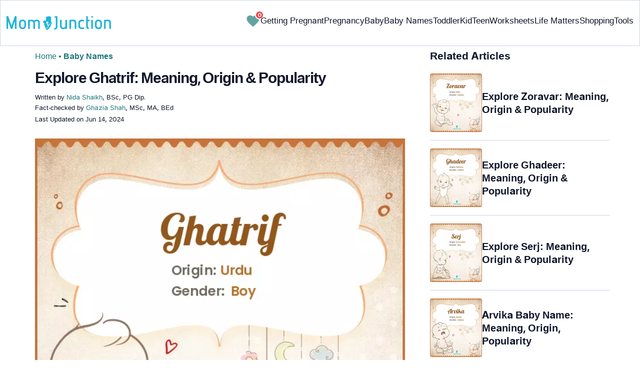

--- FILE ---
content_type: text/html; charset=UTF-8
request_url: https://www.momjunction.com/baby-names/ghatrif/
body_size: 76660
content:
<!DOCTYPE html><html lang=en-US><head><meta charset="UTF-8"><meta name="viewport" content="width=device-width, initial-scale=1, maximum-scale=5"><link rel=preconnect href=https://fonts.googleapis.com><link rel=preconnect href=https://fonts.gstatic.com><link href="https://fonts.googleapis.com/css2?family=Inter:opsz,wght@14..32,100..900&display=swap&text=A..Z,a..z,0..9" rel=stylesheet as=style onload="this.onload=null;this.rel='stylesheet'"><style id=critical-css>/*<![CDATA[*/:root{--font-system:-apple-system,blinkmacsystemfont,segoe ui,roboto,oxygen,ubuntu,cantarell,fira sans,droid sans,helvetica neue,sans-serif;--font-body:Inter,var(--font-system),sans-serif}body{font-family:Inter,sans-serif!important;margin:0;font-size:14px;color:#333;background-color:#fff;vertical-align:baseline;color:#000;margin:0;padding:0;border:0;-webkit-font-smoothing:subpixel-antialiased;overflow-x:hidden;height:auto!important;min-height:100%!important;text-rendering:optimizeLegibility;letter-spacing:0!important;word-spacing:0!important;line-height:160%!important}html{font-size:10px;margin:0;padding:0;border:0;vertical-align:baseline;height:auto!important;min-height:100%!important;-webkit-tap-highlight-color:rgba(0,0,0,0);-webkit-text-size-adjust:100%;-ms-text-size-adjust:100%}article,figure,header,section,audio{display:block;margin:0;padding:0;border:0;font-size:100%;vertical-align:baseline}footer{margin:0;padding:0;border:0;font-size:100%;vertical-align:baseline;display:block;font-size:18px}a{background-color:transparent;margin:0;padding:0;border:0;font-size:100%;vertical-align:baseline;text-decoration:none;outline:0;color:#000}b,strong{margin:0;padding:0;border:0;font-size:100%;vertical-align:baseline;font-weight:600}h1{clear:both;padding:0;border:0;vertical-align:baseline;text-transform:capitalize;font-size:30px!important;font-weight:bold;line-height:1.3!important;word-spacing:-1px!important;letter-spacing:-1px!important;margin:10px
0 0!important;color:#0F172A!important}img{margin:0;padding:0;font-size:100%;vertical-align:baseline;border:0;-ms-interpolation-mode:bicubic;max-width:100%}svg:not(:root){overflow:hidden}hr{height:0;-webkit-box-sizing:content-box;-moz-box-sizing:content-box;box-sizing:content-box;margin-top:20px;margin-bottom:20px;border:0;border-top:1px solid #9c9c9c}button{margin:0;overflow:visible;text-transform:none;border:0;color:#fff;cursor:pointer;font-size:12px;line-height:20px;font-weight:400;text-align:center;text-decoration:none;padding:6px
14px;-webkit-appearance:none;-moz-border-radius:3px;-webkit-border-radius:3px;border-radius:3px;background-color:#00bbd3}input{margin:0;font:inherit;color:inherit;font-size:inherit;line-height:inherit}select{margin:0;font:inherit;color:inherit;text-transform:none;font-size:inherit;line-height:inherit}html input[type=button]{-webkit-appearance:button;cursor:pointer}button::-moz-focus-inner{padding:0;border:0}input::-moz-focus-inner{padding:0;border:0}input[type=checkbox]{-webkit-box-sizing:border-box;-moz-box-sizing:border-box;box-sizing:border-box;margin:4px
0 0;margin-top:1px\9;line-height:normal;border:0;-moz-border-radius:0;-webkit-border-radius:0;border-radius:0;padding:0}input[type=radio]{-webkit-box-sizing:border-box;-moz-box-sizing:border-box;box-sizing:border-box;margin:4px
0 0;margin-top:1px\9;line-height:normal;border:0;-moz-border-radius:0;-webkit-border-radius:0;border-radius:0;padding:0;display:none}input[type=search]{-webkit-box-sizing:border-box;-moz-box-sizing:border-box;box-sizing:border-box;-webkit-appearance:none}input[type=search]::-webkit-search-cancel-button{-webkit-appearance:none}input[type=search]::-webkit-search-decoration{-webkit-appearance:none}table{background-color:transparent;margin:0;padding:0;border:0;font-size:100%;vertical-align:baseline;border-collapse:collapse;border-spacing:0}td{margin:0;padding:0;border:0;font-size:100%;vertical-align:baseline;font-weight:400;text-align:left}th{margin:0;padding:0;border:0;font-size:100%;vertical-align:baseline;font-weight:400;text-align:left}*{-webkit-box-sizing:border-box;-moz-box-sizing:border-box;box-sizing:border-box}:after{-webkit-box-sizing:border-box;-moz-box-sizing:border-box;box-sizing:border-box}:before{-webkit-box-sizing:border-box;-moz-box-sizing:border-box;box-sizing:border-box}.img-responsive{display:block;max-width:100%;height:auto}h4{margin-top:10px;margin-bottom:10px;font-size:18px;clear:both;padding:0;border:0;font-size:100%;vertical-align:baseline;text-transform:capitalize;margin:16px
0 4px;line-height:1.3;word-spacing:0!important;letter-spacing:0!important;color:#0F172A;font-weight:bold}h2{clear:both;padding:0;border:0;vertical-align:baseline;text-transform:capitalize;font-size:27.65px;margin:16px
0 4px;line-height:1.3;word-spacing:0!important;letter-spacing:0!important;color:#0F172A;font-weight:bold}p{margin:0;padding:0;border:0;font-size:100%;vertical-align:baseline}.text-capitalize{text-transform:capitalize}ol{margin-top:0;margin-bottom:10px;box-sizing:border-box;padding:0;border:0;font-size:100%;vertical-align:baseline;list-style:decimal;margin:0
0 5px;line-height:1.6}ul{margin-top:0;margin-bottom:10px;box-sizing:border-box;margin:0;padding:0;border:0;font-size:100%;vertical-align:baseline;list-style:none}ul
ul{margin-bottom:0}.container{padding-right:15px;padding-left:15px;margin-right:auto;margin-left:auto}.container-fluid{padding-right:15px;padding-left:15px;margin-right:auto;margin-left:auto}.row{margin-right:-15px;margin-left:-15px}.col-lg-12,.col-md-12,.col-md-4,.col-md-5,.col-md-7,.col-sm-12,.col-sm-4{position:relative;min-height:1px;padding-right:15px;padding-left:15px}.col-xs-12{position:relative;min-height:1px;padding-right:15px;padding-left:15px;float:left;width:100%}.col-xs-3{position:relative;min-height:1px;padding-right:15px;padding-left:15px;float:left;width:25%}.col-xs-5{position:relative;min-height:1px;padding-right:15px;padding-left:15px;float:left;width:41.66666667%}.col-xs-6{position:relative;min-height:1px;padding-right:15px;padding-left:15px;float:left;width:50%}.col-xs-7{position:relative;min-height:1px;padding-right:15px;padding-left:15px;float:left;width:58.33333333%}label{display:inline-block;max-width:100%;margin-bottom:5px;font-weight:700;margin:0;padding:0;border:0;font-size:100%;vertical-align:baseline}.btn{display:inline-block;padding:6px
12px;margin-bottom:0;font-size:14px;font-weight:400;line-height:1.42857143;text-align:center;white-space:nowrap;vertical-align:middle;-ms-touch-action:manipulation;touch-action:manipulation;cursor:pointer;-webkit-user-select:none;-moz-user-select:none;-ms-user-select:none;user-select:none;background-image:none;border:1px
solid transparent;border-radius:4px;background-color:transparent!important}.btn-sm{padding:5px
10px;font-size:12px;line-height:1.5;border-radius:3px}.dropdown{position:relative}.badge{display:inline-block;min-width:10px;padding:3px
7px;font-size:12px;font-weight:700;line-height:1;color:#fff;text-align:center;white-space:nowrap;vertical-align:middle;background-color:#777;border-radius:10px}.media{margin-top:15px;overflow:hidden;zoom:1}.media:first-child{margin-top:0}.media-body{overflow:hidden;zoom:1;width:10000px;display:table-cell;vertical-align:top}.media-object{display:block}.media-left{padding-right:10px;display:table-cell;vertical-align:top}.media-middle{vertical-align:middle}.media-heading{margin-top:0;margin-bottom:5px}.close{float:right;font-size:21px;font-weight:700;line-height:1;color:#000;text-shadow:0 1px 0 #fff;filter:alpha(opacity=20);opacity:.2}.container-fluid:after{display:table;content:' ';clear:both}.container-fluid:before{display:table;content:' '}.container:after{display:table;content:' ';clear:both}.container:before{display:table;content:' '}.row:after{display:table;content:' ';clear:both}.row:before{display:table;content:' '}.hide{display:none!important}.entry-content
img{max-width:fit-content;height:auto}iframe{max-width:100%;margin:0;padding:0;border:0;font-size:100%;vertical-align:baseline}cite{padding:0;border:0;font-size:100%;vertical-align:baseline;display:inline-block;margin:3px
0;font-style:normal!important}div{margin:0;padding:0;border:0;font-size:100%;vertical-align:baseline}em{margin:0;padding:0;border:0;font-size:100%;vertical-align:baseline}form{margin:0;padding:0;border:0;font-size:100%;vertical-align:baseline}i{margin:0;padding:0;border:0;font-size:100%;vertical-align:baseline}li{margin:0;padding:0;border:0;font-size:100%;vertical-align:baseline}span{margin:0;padding:0;border:0;font-size:100%;vertical-align:baseline}tbody{margin:0;padding:0;border:0;font-size:100%;vertical-align:baseline}thead{margin:0;padding:0;border:0;font-size:100%;vertical-align:baseline}time{margin:0;padding:0;border:0;font-size:100%;vertical-align:baseline}tr{margin:0;padding:0;border:0;font-size:100%;vertical-align:baseline}.modulereadmore{font-size:1rem}.modulereadmore
p{font-size:16px!important;line-height:25.6px}.clear:after{display:table;content:'';clear:both}.clear:before{display:table;content:''}.site-content article:after{display:table;content:''}.site-content article:before{display:table;content:''}.entry-content
th{font-size:13px;line-height:2.181818182;font-weight:600;text-transform:uppercase;color:#636363}input[type=email]{background-color:#fff;color:#a7a7a7;border:1px
solid #000;font-size:inherit;-webkit-appearance:none;color:#000!important}input[type=hidden]{border:0;-moz-border-radius:0;-webkit-border-radius:0;border-radius:0;padding:0}img.wp-post-image{max-width:100%;height:auto}.site-content{margin:0}.widget-area{margin:0}.entry-content{line-height:1.7}.entry-content
h4{font-size:16px;line-height:1.8;margin:10px
0}.entry-content
li{font-size:16px;color:#0f172Ay;margin:0
0 0 36px}.entry-content
iframe{margin-bottom:24px}.entry-content
iframe.article_vdo{max-width:876px;width:100%;height:315px}.entry-content
table{border-bottom:1px solid #eaeaea;color:#757575;font-size:12px;line-height:2;margin:0
0 24px;width:100%}.entry-content
td{border-top:1px solid #eaeaea;padding:6px
10px 6px 0;vertical-align:top}.site-content
article{margin-bottom:24px;padding-bottom:24px;word-wrap:break-word}.site-content
article.post{overflow:hidden;background:transparent}body.single
article{padding:5px
10px 15px;margin-bottom:0}.entry-header{margin-bottom:30px;position:relative}#breadcrumbs span
a{color:#1D7777}#breadcrumbs
span{color:#1D7777;font-weight:400!important}#breadcrumbs span span:last-child{color:#1D7777;font-weight:700}#breadcrumbs span span a:last-child{color:#1D7777;font-weight:700}.prof{display:flex;align-items:center}.social-links
img{max-width:30px;width:26px;margin-top:8px;margin-right:8px!important;height:auto;padding-right:0!important}#submain{padding-top:10px;background:#fff}.social{position:intial;width:50px;top:200px;bottom:5%;text-align:center;z-index:10000000}.clear{float:none;clear:both}input[type=button]{border:0;cursor:pointer;font-size:12px;line-height:20px;text-align:center;text-decoration:none;-webkit-appearance:none;-moz-border-radius:3px;-webkit-border-radius:3px;border-radius:3px;padding:7px
50px;color:#000;font-weight:700;background-color:#00bbd3}.white{color:#fff}.footermenu{text-align:center;padding-top:10px}.footermenu
div{background:0;border:0;margin:10px
0}footer#submain
.containergod.container{display:block;margin-top:0}.copyfooter{padding:50px
0 20px;color:#757575}.bgwhite{background:#fff}.follow{color:#757575;padding:10px
0;font-size:19px}.footermenu li
a{color:#757575}.footermenu
li{display:block!important;padding:4px!important;text-align:left!important;font-size:16px!important;color:#757575;line-height:1.42857143}.mobonly{display:none}.deskonly{display:block}.containergod
article{padding:0
10px 15px 10px}h3{clear:both;padding:0;border:0;vertical-align:baseline;text-transform:capitalize;font-weight:700;font-size:23.04px;margin:16px
0 4px;line-height:1.3;word-spacing:0!important;letter-spacing:0!important;color:#0F172A}.pullauthor-details{display:-ms-flexbox;display:flex;-ms-flex-align:start;align-items:flex-start;width:auto;float:none;margin:10px
auto;text-transform:initial!important;font-weight:700}section.newpin.featured-img{position:relative;display:inline-block}.info_help
a{outline:0;text-decoration:none}.decision{display:inline-block;margin-left:2rem;margin-top:0}.decision
a{display:inline-block;color:#fff!important;border-radius:9px;border-bottom-left-radius:0;cursor:pointer;outline:0;padding:0rem 1rem;transition:all .15s ease-in-out;fill:#646464;background-color:#fff;border:1px
solid rgb(212,210,208)!important;margin-left:0}.decision
a.yes{margin-right:15px;color:#000!important}.decision
a.no{color:#000!important;transform:initial}.feedbackLink1.no
img{transform:initial}.feedbackLink1{cursor:pointer;font-size:20px;padding:0
4px;box-sizing:border-box;appearance:none;text-align:left;user-select:none;-webkit-box-align:center;align-items:center;-webkit-box-pack:center;justify-content:center;position:relative;line-height:1.75;width:auto;border-top-left-radius:0!important;border-bottom-left-radius:0!important}.feedbackLink2{cursor:pointer;font-size:20px;padding:0
4px;border-top-right-radius:0!important;border-bottom-right-radius:0!important;border-bottom-left-radius:9px!important;margin-right:-1px!important;box-sizing:border-box;appearance:none;text-align:left;user-select:none;-webkit-box-align:center;align-items:center;-webkit-box-pack:center;justify-content:center;position:relative;line-height:1.75;width:auto}.mj-toc-section{padding-top:10em;position:relative;z-index:-1}.footermenu
ul{margin-top:0;margin-bottom:10px}.copyfooter
p{margin:0!important}.copyfooter
.containergod{margin-top:0!important;padding-top:16px;border-top:1px solid #647488;display:block!important}#submain .copyfooter
p{font-size:16px!important;color:#1D7777!important}.disclaimer_footer
a{color:#006976}.disclaimer_footer
p{font-size:13px;text-align:justify;margin:0
auto;padding:0!important;color:#333}#primary #content .entry-header{margin-bottom:0!important}.mobile-popup-baby-btns{display:flex;gap:8px;font-size:12px}#name_email_print_button{display:none}.mobile-popup-baby-btns
#send_email_names_mobile{font-size:14px;line-height:18px;padding:5px
12px;border-radius:8px;background-color:#1D7777;margin:4px}.baby-mail-send{border:1px
solid #647488;border-radius:10px;display:flex;justify-content:space-between}.favouritepopup .content .innercontent .innerform
input{padding:0;width:auto;background:0;border:0;border-bottom:1px solid #888;margin:8px;border-radius:0;color:#888}.share_icons_space{margin-right:5px}.info_help
span{font-size:17px!important;color:#424242}.feedbackLink1
img{margin-bottom:-5px}.containergod
#breadcrumbs{font-size:16px;margin:13px
0;height:25px;font-weight:400}.disclaimer_text{font-size:16px!important;line-height:160%!important;word-spacing:0!important;letter-spacing:0!important;color:#0F172A!important;padding-bottom:20px}.entry-content
p{font-size:16px;line-height:160%;word-spacing:0;letter-spacing:0;color:#0F172A;margin:10px
0 4px}.entry-content ol
li{margin:0
0 0 36px;font-size:16px;list-style-position:outside}body.single article .entry-content
h4{font-size:20px!important;font-weight:700}.facts_box{display:flex;grid-template-columns:auto 1fr;grid-gap:4px;padding:0
8px!important;height:auto!important;width:auto!important;align-items:center!important;border-radius:4px!important;border:1px
solid #1D7777!important;color:#1D7777;font-size:13.3px!important;cursor:pointer;position:absolute;top:55px;left:80%}.info_help{max-width:500px;background-color:#fff;text-align:left;font-size:inherit;font-size:25px;display:flex;padding-top:1.5rem;border-top:1px solid rgba(0,0,0,.15);max-width:initial;align-items:center}.single-postmeta{line-height:21.28px;font-size:13.33px;color:#0F172A;margin-top:8px;text-transform:uppercase}#primary
.article_tagline{line-height:1.5}.entry-content
ul{line-height:1.7;margin:0
0 5px;overflow:hidden;list-style:disc}.single-postmeta
a{font-size:13.3px!important;color:#757575}#primary
a{color:#1D7777;position:relative}cite
a{font-style:normal!important}.decision
img{border-radius:0!important;width:17px;height:17px}.containergod{margin-top:80px;width:100%}#inner-wrap{width:100%}.single_baby_name .heart-symbol{display:block}.single_baby_name{border-radius:5px;max-width:700px;margin:20px
auto 30px;z-index:0;position:relative}.pd0{padding:0!important}.single_baby_name_title{background:#E2E8F0;color:#0F172A;text-align:center;border-radius:25px 25px 0 0;font-size:30px;padding:0;display:flex;width:100%;align-items:center;justify-content:center;position:relative;z-index:-1}.single_baby_name_description{padding:20px;font-weight:400;line-height:30px;font-size:16px;word-break:break-all;background:#F8FAFC;display:inline-block;border-radius:0 0 15px 15px;width:100%}.single_baby_name_description>*{word-break:break-word!important}.border-bottom-ccc{border-bottom:1px solid #ccc;margin:8px
12px;width:95%}.pron-text{color:#647488;display:block;padding:12px
0}.pron-text
b{color:#0F172A}.person-name-list{list-style:none}.single_baby_name_title
.single_name{color:#0F172A!important;text-align:center;font-size:30px;line-height:42.8571px;text-size-adjust:100%;display:inline}.feature_names.row.inner_bbnames{max-width:700px;margin:0
auto}.featured-image_caption{font-size:11.11px;max-width:100%;padding:0;margin:0;color:#333;position:relative;line-height:160%;display:inline-block}.numer_shrtcode{max-width:700px;margin:0
auto!important}.pan_cover{background:#fff;display:inline-block}.result-container .col-sm-12{padding:5px
30px}.pan_cover .col-sm-12{padding:10px
0}#destiny{position:relative}#personality{position:relative}#soul{position:relative}.numero_img{width:100%;max-width:110px}#destiny>div{position:absolute;top:33%;left:40%;color:#fff;font-weight:700;font-size:25px}#personality>div{position:absolute;top:33%;left:40%;color:#fff;font-weight:700;font-size:25px}#soul>div{position:absolute;top:33%;left:40%;color:#fff;font-weight:700;font-size:25px}span.space5{padding:0
15px;background:white;border-radius:50px;margin:10px
6px 10px 0;color:#fff;line-height:30px;white-space:nowrap;font-size:16px;display:inline-flex;flex-direction:row;flex-wrap:nowrap;align-items:center;border:1px
solid #ecf0f2}span.space5
a{padding:3px;display:flex}span.space5
div{padding:3px;display:flex}.heart-symbol
img{cursor:pointer}.person-name-list
li{border-bottom:1px solid #ccc;margin:0!important;padding:10px
0;overflow:auto;word-break:break-word}.linesborder{border-bottom:1px solid #CBD5E1;margin-top:16px}.audio_block{display:flex;justify-content:space-between;flex-wrap:wrap;flex-direction:row}.audio_block>*{flex:1 1 45%;margin-right:15px;max-width:100%}.audio_section{display:flex;flex-direction:column;justify-content:space-between}.pronounce-name-section{position:relative}.links{color:#1D7777}.fs11{font-size:11.11px!important}.fs19{font-size:19.2px!important}.audio_section
audio{margin-top:10px;width:-webkit-fill-available;max-width:355px}.rotatingLoader{width:1em;height:1em;border-radius:50%;border-top:3px solid #1D7777;animation:round 1s linear infinite;margin-left:10px;display:none}.ip-search{border-radius:8px;width:100%;border:1px
solid #E2E8F0;display:block;padding:9px
4px 9px 40px;color:#647488}input.search-btn{color:#fff;background-color:#006976;border:1px
solid #006976;border-radius:8px;font-size:15px}.search-btn{background-color:#1D7777;color:#fff;text-align:center;border-radius:8px}.innerform{background:#e2e2e2;margin-top:10px;padding:18px}.innerform
span{color:#666;font-size:14px}.innerform
input{background:0;border:0;border-bottom:1px solid #888;margin:8px;border-radius:0;outline:0}.shortListButton{cursor:pointer;font-size:14px;-webkit-transform:rotate(0deg);-moz-transform:rotate(-90deg);-o-transform:rotate(-90deg);transform:rotate(0deg);left:auto;top:auto;position:relative;background:transparent;-webkit-box-shadow:none;-moz-box-shadow:none;box-shadow:none;color:#fff;text-decoration:none;height:initial;line-height:28px;width:auto;text-transform:none;text-align:initial;font-size:14px;border-radius:0;padding:3px;overflow:initial;border:0;border-bottom:0;outline:0!important;margin-top:5px!important}.container.containergod
h4{font-weight:700}#wishList{width:75%;display:none}.message{padding:0
0 24px;text-align:left;font-size:16px;color:#647488!important;line-height:17px}#primary
.faqheader{background-color:#1D7777;border-top-right-radius:20px;border-top-left-radius:20px;margin-bottom:0;padding:3px;color:white;text-align:center;position:relative;z-index:-1}.qtext{background-color:#F7F9F9;font-weight:700;padding:3px}.qtext
p{color:#0f172a;line-height:150%;font-weight:700}.atext{background-color:#F7F9F9;padding:8px}.atext
p{margin-top:0}.favouriteoverlay{position:fixed;top:0;bottom:0;left:0;right:0;background:rgba(0,0,0,.7);transition:opacity .5s;visibility:hidden;opacity:0;z-index:999;height:100%}.favouritepopup{margin:150px
auto;padding:0;background:#fff;border-radius:0;width:90%;position:relative;transition:all 5s ease-in-out;max-width:450px}.favouritepopup
.close{background:#fff;border-radius:50%;color:#000;font-size:30px;font-weight:700;padding:4px
10px;position:absolute;right:-10px;text-decoration:none;top:-20px;transition:all .2s ease 0s;border:1px
solid #000}.favouritepopup
.content{display:flex}.favouritepopup .content
.innercontent{padding:16px!important;width:100%;flex:2}.favouritecollection{padding:20px;max-height:123px;overflow-y:scroll;min-height:123px;font-size:14px}.favouritepopup .content .innercontent
.innerform{background:transparent;margin-top:10px;padding:10px
0 15px}#send_email_names_mobile{background:#00bad1;opacity:.8;color:#fff;border-radius:15px;border-bottom:0}.innerform input[type=email]{padding:10px
12px 0;width:45%;display:inline-block;font-family:inherit;font-size:inherit}.result-container .media-body{width:auto}.advert{position:relative;margin:20px
0;text-align:center!important}.advert:before{content:'Advertisement';display:block;left:0;height:20px;font-size:9px;line-height:20px;letter-spacing:1px;color:#6f7174}.blue-color{color:#1D7777}.heart-icon{width:30px;height:30px;cursor:pointer;animation:heartbeat 1s infinite alternate}@keyframes
heartbeat{0%{fill:transparent;stroke:rgb(29,119,119);stroke-width:2}100%{fill:rgb(29,119,119)}}.wishCounter{height:auto;width:auto;padding:2px;font-weight:700;vertical-align:initial;line-height:initial;font-size:11px;-webkit-transform:initial;-moz-transform:initial;-o-transform:initial;transform:initial;text-align:center;background:#fff;-webkit-box-shadow:none;-moz-box-shadow:none;box-shadow:none;float:initial;margin:auto;position:absolute;top:0;right:-7px;padding:0
3px;border-radius:50%;background-color:#EF4444;color:white;border:2px
solid #fff}.baby-pop-btn{color:#334155;background-color:transparent;border-radius:15px;padding:0
15px;border:1px
solid #94A3B8;display:inline-flex;align-items:center;margin:0
8px;justify-content:center}.message
h3{margin:4px
0 8px!important}.single_baby_name
.favourite{z-index:0}.single_baby_name .favourite
img{z-index:9}.favouritecollection_message{color:#1D7777;font-size:14px}.favouritecollection_message
ul{margin-left:20px;list-style:disc}.babynames-list-containing{position:relative;font-size:16px}.babynames-list-containing-names{font-size:16px;color:#0F172A}.babynames-list-containing .babynames-list-containing-names
li{margin:0;font-size:16px;border-bottom:1px solid #94A3B8;padding:10px
0}.babynames-list-containing .babynames-list-containing-names li
a{display:flex;align-items:center;justify-content:space-between;gap:20px;text-decoration:none;padding:0;max-width:100%}.babynames-list-containing .babynames-list-containing-names li
span{font-size:16px}.babynames-list-containing-names li .list-containing-title{color:#0F172A;background-color:transparent}.babynames-list-containing .babynames-list-containing-names li .list-containing-arrow{background-color:transparent;color:#94A3B8;font-size:22px}.entry-content
ol{margin:0
0 5px;line-height:1.6;overflow:hidden;list-style:decimal}ol
li{margin:0
0 0 36px}.modulereadmore
.bio_read_more{float:right;font-weight:700}.bio_read_more
a{color:#1D7777}#submain
.footermenu{padding-top:0!important;overflow-x:initial!important;white-space:initial!important}.sis-site{display:flex;align-items:center;justify-content:center;height:100%;background:#fff;border-radius:5px}#submain .footermenu li.sis-li{padding:0!important;width:150px;height:46px;text-align:center;vertical-align:top;overflow:hidden;display:inline-block!important}.sister-logos
li{display:inline-block!important;border:1px
solid #cbd5e1;border-radius:8px;margin:4px
1px}#submain .footermenu
div{margin:10px
0 0}footer#submain{background:#f1f5f9;max-width:100%}footer#submain
.flogo{padding-top:40px}#submain .footermenu
ul{display:block;margin-bottom:0}#submain .footermenu
li{line-height:1.42857143;padding:12px
0!important;font-size:14px!important;color:#212121}#submain .footermenu li
a{text-transform:capitalize!important;color:#212121!important;outline:0}#submain
.follow{font-size:18px;line-height:36px;color:#212121;font-weight:bold;padding:0;color:#212121;margin:30px
0 0}#submain
.copyfooter{color:#212121}#submain
.disclaimer_footer{width:100%!important;margin:auto}#submain .disclaimer_footer
p{text-align:left!important;font-size:12px!important;line-height:22px;color:#212121;font-weight:normal;margin-bottom:0;margin-top:0}#submain .footermenu
.social{position:initial;width:auto;top:auto;bottom:auto}.social .social-button
img{color:#212121;box-shadow:none;background:none;background-image:none;border-radius:4px;border:1px
solid #DDD;padding:11px
7px;transition:none;width:auto;height:42px;vertical-align:middle}span.heart-symbol{padding:7px
5px 0}.inner_bbnames span.heart-symbol{padding:7px
5px 0}.trending_names span.heart-symbol{padding:7px
5px 0}.inner_bbnames .favourite
img{width:25px;height:25px}.trending_names .favourite
img{width:25px;height:25px}.fa-heart-o:before{content:none!important}footer#submain .social .social-button
img{border:0!important}.top-nav{display:flex;flex-direction:row;align-items:center;justify-content:space-between;color:#FFF;padding:25px
32px;border:1px
solid #CBD5E1;position:fixed;width:100%;background-color:#fff;z-index:100;top:0}.menu-2{display:flex;flex-direction:row;list-style-type:none;margin:0;padding:0;grid-gap:20px}.sub-menu{display:none;position:absolute;background-color:#fff;color:#000;padding:10px
16px 16px;z-index:1;border-radius:0 0 16px 16px;box-shadow:0 2px 8px rgba(0,0,0,.1);width:max-content;margin-top:16px;margin-left:-1em}.menu-2
a{color:#0f172a!important;text-transform:capitalize;padding:20px
0;outline:0;font-size:17px!important}.menu-2 li .sub-menu
a{color:#0f172a!important;font-weight:400;font-size:16px!important}.sub-menu
li{margin:0;padding:4px
8px;border-radius:8px;font-size:16px!important;list-style:none}.menu-2>li{margin:0;position:relative}.menu-button-container{display:none;height:100%;width:30px;cursor:pointer;flex-direction:column;justify-content:center;align-items:center}#menu-toggle{display:none}.menu-button{display:block;background-color:#1D7777;position:absolute;height:4px;width:30px;transition:transform 400ms cubic-bezier(0.23,1,.32,1);border-radius:2px}.menu-button::before{display:block;background-color:#1D7777;position:absolute;height:4px;width:30px;transition:transform 400ms cubic-bezier(0.23,1,.32,1);border-radius:2px;content:'';margin-top:-8px}.menu-button::after{display:block;background-color:#1D7777;position:absolute;height:4px;width:30px;transition:transform 400ms cubic-bezier(0.23,1,.32,1);border-radius:2px;content:'';margin-top:8px}.down-arrow{display:none}#menu-toggle:checked+.menu-button-container .menu-button::before{margin-top:0;transform:rotate(405deg)}#menu-toggle:checked+.menu-button-container .menu-button::after{margin-top:0;transform:rotate(-405deg)}.menu-2 li:after{background:none repeat scroll 0 0 transparent;bottom:0;content:'';display:block;height:2px;left:50%;position:absolute;background:#1D7777;transition:width .3s ease 0s,left .3s ease 0s;width:0}.menu-2 li:hover:after{width:100%;left:0}.menu-2 li:nth-last-child(1) .sub-menu{right:0}.sub-menu li:after{background:transparent}.nav-logo
img{width:209px!important;height:28px!important}.spell-other-lang{margin:22px
0 36px}.spell-section
h4{font-size:20px;display:inline-block;margin:4px
0 18px!important}.spell-section .font-maritime{font-family:'Maritime Flags';letter-spacing:15px;word-break:break-all;font-size:40px;line-height:64px}.spell-section .font-sign{font-family:Sign;letter-spacing:15px;word-break:break-all;font-size:75px;line-height:64px}.spell-section .font-braille{font-family:Braille;letter-spacing:15px;word-break:break-all;font-size:45px;line-height:64px}.spell-section .font-morse{font-family:morse;letter-spacing:15px;word-break:break-all;font-size:45px;line-height:64px}.spell-section .font-binary{font-size:25px;line-height:160%;font-weight:700;word-spacing:10px}.barcode{margin:12px
0 4px;line-height:64px}.barcode
img{border-radius:0;min-height:100px;height:auto;width:auto}.lt-cont
span{font-size:20px;line-height:130%;margin:12px
0 4px;display:-webkit-box!important;-webkit-line-clamp:3;-webkit-box-orient:vertical;overflow:hidden;font-weight:700}.latest-articles-section{margin-bottom:32px;clear:both}.latest-articles-section .latest-articles-text{border-bottom:1px solid #CBD5E1;margin:40px
0 16px;padding-bottom:16px;font-size:23.04px;line-height:1.3;word-spacing:0;letter-spacing:0;color:#0F172A;font-weight:bold}.latest-articles-section
ul{list-style:none;display:flex;flex-wrap:wrap;gap:24px 20px;justify-content:space-around}.latest-articles-section ul
li{width:33%;border:1px
solid #CBD5E1;border-radius:16px;overflow:hidden;padding:8px;margin:0;flex:0 0 23%}.lt-img
img{border-radius:8px;object-fit:cover;width:100%;height:auto;min-height:275px}.baby-name-search-tool{padding:16px
16px 8px;border:1px
solid #647488;box-shadow:4px 4px 0 #1D7777;border-radius:16px;display:inline-block;width:100%;margin:16px
0}.name-filters{display:flex;align-items:center;justify-content:space-around;margin:8px
0 4px;gap:8px}.name-filters
select{background-color:transparent;border:0;color:#647488;border-radius:8px;font-size:14px;padding:8px
4px;width:100%;margin:4px
0;border:1px
solid #647488}.name-filters
p{font-size:14px}.name-search-btn{text-align:center;display:flex;align-items:center;justify-content:center}.name-or-text{border-top:1px solid #CBD5E1;text-align:center;margin:24px
0 0!important}.name-or-text
span{background-color:#fff;position:relative;top:-.6em;padding:0
15px}.baby-name-finder-search
h3{font-size:23.04px}.baby-related-song-section{position:relative}.baby-related-song-section
p{margin:7px
0}.baby-related-song-section table
tr{margin:8px}.baby-related-song-section table thead tr
th{font-size:20px;padding:12px
10px;color:#0F172A;text-transform:capitalize;line-height:150%}.baby-related-song-section table thead tr th:nth-child(2){font-weight:400}.baby-related-song-section table tbody
tr{box-shadow:0 1px 1px 0 rgba(0,136,153,.40)}.baby-related-song-section table tbody tr
td{border:0;padding:12px
10px;font-size:16px;line-height:130%;color:#0F172A;vertical-align:middle}.baby-related-song-section table tbody tr td:nth-child(1){color:#1D7777;font-weight:700}.zodiac-details
table{font-size:16px;color:#0F172A;margin-top:7px}.zodiac-details table
th{color:#0F172A;font-size:16px;padding:12px
0;line-height:130%;text-transform:initial}.zodiac-details table
td{color:#0F172A;font-size:16px;padding:12px
0;line-height:130%;text-transform:initial;border:0}.zodiac-details table
tr{border-bottom:1px solid #CBD5E1}.entry-content .nakshatra-table
table{border:1px
solid #CCC;overflow:hidden;overflow-x:auto;width:100%;display:block}.nakshatra-table table thead tr
th{background-color:#006976;color:#fff;font-weight:700;font-size:16px;text-transform:capitalize;padding:16px
10px;vertical-align:middle;line-height:130%;border:1px
solid #CCC}.nakshatra-table table thead tr th:nth-child(1){width:30%}.nakshatra-table table thead tr th:nth-child(2){width:30%}.nakshatra-table table thead tr th:nth-child(3){width:20%}.nakshatra-table table thead tr th:nth-child(4){width:30%}.nakshatra-table table tbody tr
td{padding:16px
10px;color:#0F172A;font-size:16px;border:1px
solid #CCC;vertical-align:middle}.nakshatra-table{position:relative}.baby-movie-table
table{border:1px
solid #CCC;width:100%;overflow:hidden;overflow-x:auto;width:100%;position:relative}.baby-movie-table table thead tr
th{background-color:#006976;color:#fff;font-weight:400;font-size:16px;text-transform:none;padding:16px
10px;vertical-align:middle;line-height:130%;border:1px
solid #CCC}.baby-movie-table table tbody tr
td{padding:16px
10px;color:#0F172A;font-size:16px;border:1px
solid #CCC;vertical-align:top}.baby-movie-table table thead tr th:nth-child(1){width:30%}.baby-movie-table table thead tr th:nth-child(2){width:50%}.baby-movie-table table thead tr th:nth-child(3){width:20%}.baby-language-table
table{border:1px
solid #CCC;width:100%;overflow:hidden;overflow-x:auto;width:100%;position:relative}.baby-language-table table thead tr
th{background-color:#006976;color:#fff;font-weight:700;font-size:16px;text-transform:none;padding:16px
10px;vertical-align:middle;line-height:130%;border:1px
solid #CCC}.baby-language-table table tbody tr
td{padding:16px
10px;color:#0F172A;font-size:16px;border:1px
solid #CCC;vertical-align:top}.baby-language-table table thead tr th:nth-child(1){width:33%}.baby-language-table table thead tr th:nth-child(2){width:33%}.baby-language-table table thead tr th:nth-child(3){width:33%}.baby-name-literature{position:relative}.acrostic-poem
span{display:flex;align-items:baseline;gap:0;margin:6px
0}.acrostic-poem span .acrostic-poem-line{line-height:.9!important;font-size:23.04px;font-weight:bold;min-width:24px;text-align:center}.acrostic-poem-line:after{background-color:rgba(191,244,251,1);width:80%;height:2px;content:'';display:block;text-align:center;margin:2px
auto}.acrostic-poem span
p{margin:0
0 0 5px!important}.astro-section{display:none}.astro-data{display:flex;font-size:16px;border:1px
solid #CBD5E1;overflow:hidden;margin:3px
0;border-radius:6px}.astro-title{background-color:#1D7777;color:#fff;width:50%;padding:14px
19px;font-weight:bold}.astro-desc{padding:14px
19px;width:50%}.astro-select-box{position:relative;display:block;width:50%;border-radius:6px;margin:6px
0}.astro-select_current{position:relative;cursor:pointer;outline:0}.astro-select-icon{position:absolute;top:50%;right:15px;transform:translateY(-50%);width:20px;transition:.2s ease}.astro-select_val{display:flex}.astro-select_input{display:none}.astro-select_input:checked+.astro_input-txt{display:block;background-color:#006976;color:#fff;font-weight:700;margin:0;padding:15px
12px;border-radius:6px}.astro_input-txt{display:none;width:100%;margin:0;background-color:#fff}.astro-select_list{position:absolute;width:100%;padding:0;list-style:none;opacity:1;background-color:#fff;z-index:1;height:200px;overflow-y:scroll!important;-webkit-animation-name:HideList;animation-name:HideList;-webkit-animation-duration:.2s;animation-duration:.2s;-webkit-animation-delay:.3s;animation-delay:.3s;-webkit-animation-fill-mode:forwards;animation-fill-mode:forwards;-webkit-animation-timing-function:step-start;animation-timing-function:step-start;border:1px
solid rgba(203,213,225,1);border-radius:0 0 6px 6px}.entry-content .astro-select_list{list-style:none}.entry-content .astro-select_list
li{margin:0}.astro-select_opt{display:block;padding:15px
24px;background-color:#fff;color:#0F172A}ul.baby-name-literature{margin-left:0}.baby-name-literature
li{padding:8px
0;line-height:160%;font-weight:bold}#primary .qr-code-section{display:flex;gap:14px;margin:0
0 24px;width:100%}#primary .qr-code-img{display:flex;flex-direction:column;align-items:center;width:30%;gap:4px 16px;min-height:194px}#primary .entry-content .qr-code-cont
p{margin-top:4px}#primary .qr-code-img
img{border:3px
solid #1D7777;border-radius:6px}#primary .qr-dwnld-icon{display:flex}.ct-references{background-color:#F1F5F9;border-radius:16px;margin:24px
0;overflow:hidden;border:1px
solid #CBD5E1}.ct-references
h3{padding:16px;font-size:26px;margin:0;font-weight:700}.entry-content .ct-references
h3{padding:16px;font-size:26px;margin:0;font-weight:700}.references-list{background-color:#fff;border-radius:16px;padding:16px}.references-list
a{word-wrap:break-word;word-break:break-word}.medical-author-reviewer{color:#0F172A;position:relative;font-size:13.3px}.medical-reviewer .tool-tip{position:relative;display:inline;padding:5px
0;text-transform:capitalize;color:#1D7777}.editor-reviewer .tool-tip{position:relative;display:inline;padding:5px
0;text-transform:capitalize;color:#1D7777}.fact-reviewer .tool-tip{position:relative;display:inline;padding:5px
0;text-transform:capitalize;color:#1D7777}.tool-tip{position:relative;display:inline;padding:5px
0;text-transform:capitalize;color:#1D7777}.medical-reviewer .tool-tip-text{display:none;width:100%;background:#FFF;box-shadow:0 1px 4px 0 rgb(0 0 0 / 15%);border:1px
solid #D3D3D3;border-radius:32px;color:#0f172a;text-align:left;border-radius:32px;padding:16px;position:absolute;z-index:1;left:0;max-width:500px}.editor-reviewer .tool-tip-text{display:none;width:100%;background:#FFF;box-shadow:0 1px 4px 0 rgb(0 0 0 / 15%);border:1px
solid #D3D3D3;border-radius:32px;color:#0f172a;text-align:left;border-radius:32px;padding:16px;position:absolute;z-index:1;left:0;max-width:500px}.fact-reviewer .tool-tip-text{display:none;width:100%;background:#FFF;box-shadow:0 1px 4px 0 rgb(0 0 0 / 15%);border:1px
solid #D3D3D3;border-radius:32px;color:#0f172a;text-align:left;border-radius:32px;padding:16px;position:absolute;z-index:1;left:0;max-width:500px}.evd_btn .tool-tip-text{display:none;width:100%;background:#FFF;box-shadow:0 1px 4px 0 rgb(0 0 0 / 15%);border:1px
solid #000;border-radius:32px;color:#0f172a;text-align:left;padding:16px;position:absolute;z-index:1;left:250px;max-width:500px;top:15%}.evd_btn .tool-tip-text::after{content:'';position:absolute;bottom:100%;left:80%;border-width:5px;border-style:solid;border-color:transparent transparent #fff transparent;box-shadow:0 0 1px 0 rgb(0 0 0 / 2%)}.medical-reviewer .tool-tip-text::after{content:'';position:absolute;bottom:100%;left:30%;border-width:5px;border-style:solid;border-color:transparent transparent #fff transparent;box-shadow:0 0 1px 0 rgb(0 0 0 / 2%)}.editor-reviewer .tool-tip-text::after{content:'';position:absolute;bottom:100%;left:20%;border-width:5px;border-style:solid;border-color:transparent transparent #fff transparent;box-shadow:0 0 1px 0 rgb(0 0 0 / 2%)}.fact-reviewer .tool-tip-text::after{content:'';position:absolute;bottom:100%;left:25%;border-width:5px;border-style:solid;border-color:transparent transparent #fff transparent}.author-reviewer .tool-tip{position:relative;display:inline;padding:5px
0;text-transform:capitalize;color:#1D7777}.author-reviewer .tool-tip-text{display:none;width:100%;background:#FFF;box-shadow:0 1px 4px 0 rgb(0 0 0 / 15%);border:1px
solid #D3D3D3;border-radius:32px;color:#0f172a;text-align:left;border-radius:32px;padding:16px;position:absolute;z-index:1;left:0;max-width:500px}.author-reviewer .tool-tip-text::after{content:'';position:absolute;bottom:100%;left:15%;border-width:5px;border-style:solid;border-color:transparent transparent #fff transparent;box-shadow:0 0 1px 0 rgb(0 0 0 / 2%)}.medical-popup-profile{display:flex;gap:8px}.author-popup-profile{display:flex;gap:8px}.fact-reviewer{margin-bottom:2px}.medical-reviewer{line-height:22.4px}.editor-reviewer{line-height:22.4px}.author-reviewer{margin-top:2px;line-height:22.4px}.profile-img
img{border-radius:50%}.profile-name>*{display:block}.profile-name
a{font-size:18px!important;font-weight:700;color:#1D7777}.profile-qual{display:block;font-weight:400!important;font-size:14px;color:#1D7777}.profile-social{display:flex;gap:10px;padding-top:4px}.profile-spl{display:block;font-size:14.22px;margin:10px
0 4px}.profile-exp{display:block;font-size:14.22px;margin:4px
0 10px}.evd_btn .tool-tip-text
p{font-size:16px;line-height:160%}.evd_btn .tool-tip-text
a{font-size:16px;line-height:160%;color:#d22d46}.baby-name-finder-search
p{font-size:16px}.toc-list{position:relative}.toc-list
ul{list-style:none;max-height:342px;overflow:hidden;margin:10px
0 50px}.toc-gradient::before{content:'';height:50px;position:absolute;bottom:0;left:0;width:100%;background:linear-gradient(to bottom,rgba(255,255,255,0) 0,rgba(255,255,255,1) 70%);transition:height .25s ease;z-index:1}.toc-list ul
li{border-top:1px solid rgba(159,219,234,1);padding:0;margin:0;display:flex;align-items:center}.toc-list ul li i.arrow-icon{color:#089;font-size:20px}#deep_search .bi.bi-search{position:relative;top:21px;left:8px}#primary .toc-list ul li
a{color:#0F172A!important;padding:8px
10px;display:inline-block;width:100%}.toc-show-btn{border:0;bottom:-25px;color:#005666;background-color:#fff;cursor:pointer;height:25px;position:absolute;transition:background-color .25s ease;font-size:16px;z-index:1;display:flex;justify-content:center;width:100%;outline:0;align-items:center;gap:3px}.toc-show-btn-section{text-align:center;width:100%}.entry-content .baby-nick-names{display:flex;gap:24px;list-style:none;margin:16px
0 24px;flex-wrap:wrap}.entry-content .baby-nick-names
li{background:linear-gradient(0deg,#F1F5F9,#F1F5F9);padding:12px
20px;border-radius:30px;margin:0;border:1px
solid rgba(212,221,248,1)}.fancy-text-section{list-style:none;display:flex;gap:12px 16px;flex-wrap:wrap}.fancy-text-section
li{margin:0;width:47%;border:1px
solid rgba(148,163,184,1);border-radius:8px;padding:8px
16px;display:flex;flex-direction:column;gap:4px}.fancy-font-type{display:flex;justify-content:space-between}.fancy-font{font-size:12px;color:#333}.fancy_copy_btn{background-color:transparent;padding:0;margin:0}.fancy-text-name{font-size:23.04px}.qr-share{display:flex;gap:24px}#primary .qr-share a
img{border:0;padding:3px}.qr-dwnld-btn{background-color:#1D7777;padding:4px
22px;text-align:center;display:flex;align-items:center;cursor:pointer;border-radius:6px}.qr-dwnld-btn:after{content:none}ul.phonemic-list{list-style:none}.entry-content ul.phonemic-list{list-style:none}ul.phonemic-list
li{margin:0
0 0 24px}.entry-content ul.phonemic-list
li{margin:0
0 0 24px}ul.phonemic-list li:before{content:'';background-color:#1D7777;width:11px;height:11px;display:inline-flex;position:relative;left:-7px}.entry-content ul.phonemic-list li:before{content:'';background-color:#1D7777;width:11px;height:11px;display:inline-flex;position:relative;left:-7px}.phonemic-table{position:relative}.entry-content .phonemic-table
table{border:1px
solid #CCC;overflow:hidden;overflow-x:auto;width:100%}.phonemic-table table thead tr th:nth-child(1){width:30%;text-align:center}.phonemic-table table tbody tr td:nth-child(1){text-align:center}.phonemic-table table thead tr
th{background-color:#006976;color:#fff;font-weight:700;font-size:16px;text-transform:capitalize;padding:16px
24px;vertical-align:middle;line-height:130%;border:1px
solid #CCC}.phonemic-table table tbody tr
td{padding:5px
10px;color:#0F172A;font-size:16px;border:1px
solid #CCC;vertical-align:middle}.numerology-inner{display:flex;gap:30px}.numerology-author{flex:0 0 25%}.numerology-author
a{display:flex;flex-direction:column;border:1px
solid #1D7777;border-radius:16px;align-items:center;padding:0
0 10px}.numerology-author a
p{font-weight:700}.numerology-author a .blue-color.fs23{margin:0
0 2px;font-size:23.04px;font-weight:700}.numerology-author
img{border-radius:50%}.numerology-author a
span{color:#0F172A;font-weight:700;font-size:14px;line-height:150%}.numerology-author-quote{background-color:rgba(203,213,225,.1);border:1px
solid rgba(203,213,225,1);border-radius:16px;margin:16px
0;padding:20px;display:flex;gap:17px}.quote-cont{display:flex;flex-direction:column}.numerology-author-quote
span{color:rgba(100,116,136,1);font-size:16px;font-weight:700}.quote-img-reverse{position:relative;margin-top:-5px;left:90%;display:flex;max-width:100%;width:fit-content}.quote-img-reverse
img{transform:rotate(180deg)}.internet-count{display:flex;flex-direction:column;gap:8px;margin:16px
0}.social-count{border:1px
solid #CBD5E1;border-radius:8px;padding:12px;display:flex;align-items:center;gap:16px}.entry-content .social-count
p{margin:0;font-weight:bold}.count-desc{width:100%}.count-text{display:flex;justify-content:space-between}.count-data{font-size:12px;color:#647488}.count-number{font-size:16px}.count-link{word-wrap:break-word;word-break:break-all}.wikipedia-count .count-text{color:#1D7777}#primary .wiki-link{font-size:16px}.fav-count{font-size:13px;vertical-align:middle;color:#666}.name-like-count{box-shadow:0 2.4350647926330566px 3.246753215789795px 0 rgba(15,23,42,.15) inset,2.4350647926330566px 0 3.246753215789795px 0 rgba(15,23,42,.15) inset,0px -2.4350647926330566px 3.246753215789795px 0 rgba(15,23,42,.15) inset,-2.4350647926330566px 0 3.246753215789795px 0 rgba(15,23,42,.15) inset;display:inline-flex;justify-content:space-between;border:1px
solid rgba(203,213,225,1);border-radius:8px;overflow:hidden}.name-like-dislike-section{display:flex;align-items:center;width:100%}#primary .name-like-count
a{display:flex;gap:4px;align-items:center;justify-content:center;padding:1px
10.5px 1px 6.5px;color:#647488}.name-like-count a:nth-child(1){border-right:.81px solid rgba(203,213,225,1)}.name-like-count a .like-count-img{background-color:rgba(65,90,107,1);border-radius:50%;display:flex;align-items:center;justify-content:center}.name-like-count a
img{border-radius:0;padding:4px}.illustration_img{background:rgba(229,250,255,1);padding-bottom:1.4em;margin:16px
0}.illustration_img
img{max-width:100%;border-radius:0}.dwnld_btn{display:flex;align-items:center;justify-content:center;gap:30px;margin-top:8px}#primary .entry-content .dwnld_btn
a{display:flex;align-items:center;justify-content:center;background-color:#006976;color:#fff;padding:5px
20px;border-radius:6px;gap:8px;font-weight:700}.entry-content p.wp-caption-text{margin:0!important;font-size:12px!important;line-height:1;color:#757575}#infographic_img p.wp-caption-text{margin:0!important;font-size:12px!important;line-height:1;color:#757575}.entry-content .illustration_img p.wp-caption-text{margin:5px
5px 10px!important;display:block;line-height:0}.fictional-table{position:relative}.entry-content .fictional-table
table{border:1px
solid #CCC;overflow:hidden;overflow-x:auto;width:100%}.fictional-table table thead tr
th{background-color:#006976;color:#fff;font-size:16px;text-transform:capitalize;padding:16px
24px;vertical-align:middle;line-height:130%;border:1px
solid #CCC;width:33%}.fictional-table table tbody tr
td{padding:16px
24px;color:#0F172A;font-size:16px;border:1px
solid #CCC;vertical-align:middle}.person-traits
p{display:flex;gap:10px}.numero-letter{font-weight:bold;text-align:left;text-transform:uppercase;color:#1D7777;font-size:20px;line-height:160%;vertical-align:bottom;padding-right:1px;min-width:17px}.arrow{border:solid black;border-width:0 3px 3px 0;display:inline-block;padding:3px}.down{transform:rotate(45deg);-webkit-transform:rotate(45deg)}.mn-h-400{min-height:400px}.classh5{font-size:20px!important;line-height:130%!important;margin:12px
0 4px!important;display:-webkit-box!important;-webkit-line-clamp:3!important;-webkit-box-orient:vertical;overflow:hidden!important;word-spacing:0!important;letter-spacing:0!important;color:#0F172A!important;text-transform:capitalize}.tabs{position:relative;min-height:100px;clear:both;margin:25px
0}.tab{float:left}.tab
label{background:#eee;padding:10px;border:1px
solid #ccc;margin-left:-1px;position:relative;left:1px;margin:0}#content-1{top:28px;left:0;background:white;padding:20px;border:2px
solid #ccc;display:none;min-width:700px;border-radius:0 7px 7px 7px}#content-3{top:28px;left:0;background:white;padding:20px;border:2px
solid #ccc;display:none;min-width:700px;border-radius:0 7px 7px 7px}#content-4{top:28px;left:0;background:white;padding:20px;border:2px
solid #ccc;display:none;min-width:700px;border-radius:0 7px 7px 7px}#content-5{top:28px;left:0;background:white;padding:20px;border:2px
solid #ccc;display:none;min-width:700px;border-radius:0 7px 7px 7px}[type=radio]:checked~label{background:#1D7777;color:#fff;border-bottom:1px solid #1D7777;z-index:2}#tab-1[type=radio]:checked~#content-1{display:block}.tabs
.tab{margin:8px
0 5px 1px!important}.tabs .tab>label{padding:6px
21px;font-size:16px;font-weight:700;cursor:pointer;position:relative;color:#000;background:0;border:1px
solid #ccc;border-radius:5px 5px 0 0}.tabs>.tab>[id^=tab]:checked+label{top:0;background:#1D7777;border:1px
solid #1D7777;color:#FFF}.tabs>.tab>[id^=tab]:checked+label:hover{background:#1D7777;border:1px
solid #1D7777;color:#FFF}.toc-list ul li
i{font-style:normal}.section-related-articles
ul{display:inline-block}.section-related-articles ul
li{margin:16px
0;display:flex;border-bottom:1px solid #cbd5e1}.section-related-articles ul li
a{display:flex;align-items:center;gap:17px}.section-related-articles ul li .rl-img
picture{display:flex}.rl-img{display:flex}.page-template-template-baby-name-list-religion .container,.page-template-template-baby-name-list-origin .container,.page-template-template-baby-name-list-meaning
.container{margin-top:80px;max-width:1160px;width:100%}@media (min-width:1200px){.col-lg-12{float:left;width:100%}.container{width:1280px}.single
.container{width:1160px;grid-auto-rows:1fr;display:flex;padding:0}div#secondary{overflow:clip}}@media (min-width:992px){.container{width:970px}.col-md-12{float:left;width:100%}.col-md-4{float:left;width:33.33333333%}.col-md-5{float:left;width:41.66666667%}.col-md-7{float:left;width:58.33333333%}}@media(min-width:768px){.container{width:750px}.col-sm-12{float:left;width:100%}.col-sm-4{float:left;width:33.33333333%}.footermenu
ul{display:grid;grid-template-columns:230px auto;justify-content:space-evenly}.footermenu
li{text-align:left}.doctor_name_null{margin-top:-50px!important}.entry-header .entry-title{width:100%!important}.media-left.medcenter{flex:.2}.media-body.medbody{flex:.8}.media.centermed{display:flex;padding:10px
0;align-items:center}.print
i{color:#00bad1}}@media screen and (min-width:721px){body{background-color:#fff;font-size:18px}.site-content{float:left}.widget-area{float:right;width:360px}div#mobile-check{display:none}}@media(max-width:1280px){.container{width:initial}.top-nav{padding:26px
12px}.containergod.container{padding-top:0}.menu-2{grid-gap:20px}}@media (max-width:1279px){.top-nav .heart-icon.mobonly{position:absolute;left:1em;top:14px}#primary #content .entry-header{margin-top:0}.menu-button{display:block;height:2px;width:22px}.menu-button::before{display:block;height:2px;width:22px}.menu-button::after{display:block;height:2px;width:22px}.mobonly{display:block}.top-nav{padding:16px
12px 16px;z-index:102;width:100%;background-color:#fff}.menu-button-container{display:flex;height:30px;width:30px;z-index:102}.down-arrow{display:none;color:#0f172a;font-size:18px;position:absolute;right:1em;top:14px}.menu{position:absolute;top:0;margin-top:70px;left:auto;width:100%;right:0;display:block;z-index:100}#menu-toggle~.menu{height:0;margin:0;padding:0;border:0;transition:height 400ms cubic-bezier(0.23,1,.32,1);display:none}.menu-2{width:100%;right:0;height:100%;background-color:#fff;padding-top:0;display:block}.menu-2
li{color:white;border-bottom:1px solid #CBD5E1;height:auto;padding:0!important;background-color:#fff}.menu-2>li{display:block;justify-content:center;margin:0;padding:.5em 0;width:100%}.menu-2 .mobonly
img{width:180px;height:24px}.menu-2
a{text-transform:capitalize;font-weight:700;display:inline-block;padding:16px
15px}.sub-menu{position:relative;border-radius:0;box-shadow:none;width:auto;padding:0;margin:0;background-color:#E5FAFF}.menu-2 .sub-menu li
a{font-size:14.22px;font-weight:400;display:inline-block}.sub-menu li:nth-last-child(1){border-bottom:none!important}.sub-menu
li{border-radius:0;padding:10px
0!important;border:0!important;background-color:#E5FAFF;margin:0}.sub-menu li
a{padding:0
24px}.menu-2 li:after{background:transparent}.menu-2
li.mobonly{padding:18px
0 18px 16px!important;margin-top:1px;border-bottom:1px solid #0f172a}.sub-menu li:nth-child(1){border-top:0}#menu-toggle:checked~.menu{transition:height 400ms cubic-bezier(0.23,1,.32,1);display:block;background-color:rgb(0,0,0,.2);height:100%}}@media (min-width:1024px){.advertmobile{display:none}tr:has(div.advertmobile){display:none}}@media(max-width:996px){.latest-articles-section{display:none}.containergod
#secondary{max-width:100%!important}.container.containergod .latest-articles-section{display:block}.container.containergod .latest-articles-section ul
li{flex:0 0 31%}}@media(min-width:997px){.section-related-articles ul
li{padding:0
0 16px}}@media(max-width:920px){.shortListButton{margin-top:1px!important;position:fixed}.favouritepopup{border-radius:8px}.favouritepopup
.close{opacity:1;padding:2px
5px}.favouritepopup .content
.innercontent{padding:16px!important}.favouritepopup .content .innercontent
.innerform{background:transparent}.mn-h-400{min-height:250px}}@media (max-width:820px){.footermenu{text-align:center;overflow-x:scroll;white-space:nowrap;padding:0}.footermenu
li{padding:0
6px;font-size:13px}.footermenu
div{padding:5px
0;margin:3px
0;background:0}.deskonly{display:none}.mobonly{display:block}.copyfooter{font-size:15px}}@media(max-width:800px){.footermenu{text-align:center;overflow-x:scroll;white-space:nowrap;padding:0}.footermenu
li{padding:0
6px;font-size:13px;display:block!important}.footermenu
div{padding:5px
0;margin:3px
0;background:0}.deskonly{display:none}.mobonly{display:block}.copyfooter{font-size:15px}}@media screen and (max-width:767px){span.space5{padding:0
15px;background:#ecf0f2;border-radius:50px;margin:10px
6px 5px 0;color:#fff;line-height:30px;white-space:nowrap}.audio_block>*{flex:1 1 150px;margin-right:15px}.pron-text{padding:5px
0;font-size:16px}.single_baby_name_description{padding:20px
0}.single_baby_name{margin:20px
auto 0}.person-name-list li
.pd0{font-size:16px;color:#0f172a}.heart-symbol{display:block;padding:25px
12px 10px}body.single article .entry-content
h4.fs19{font-size:16px!important;margin-top:12px}#mj-sticky-ad-bottom{left:0;position:relative;text-align:center;bottom:-3000px;width:100%;z-index:999;background:#fff;margin:0!important}a.Exit{position:absolute;top:0;right:0;font-size:20px;font-weight:bold;text-decoration:none;color:#767474}.copyfooter
.blank_content{margin-bottom:25px}.trending_names{clear:both}.feature_names
.row{margin:0}#destiny>div{top:35%!important;left:45%!important}#personality>div{top:35%!important;left:45%!important}#soul>div{top:35%!important;left:45%!important}#destiny{float:none!important;width:100%;position:relative;display:block}#personality{float:none!important;width:100%;position:relative;display:block}#soul{float:none!important;width:100%;position:relative;display:block}.numer_shrtcode .result-container{padding:0;margin:0
15px}.numer_shrtcode .second.col-sm-12{padding:0}.result-container .media-body{width:auto}.numero_img{max-width:120px;width:auto!important;margin:0
auto}.modulereadmore
.bio_read_more{display:block;font-weight:700;float:none;text-align:center}#submain .footermenu
div.follow{margin:2rem 0 1rem 0}.copyfooter{padding:4rem 0 1rem}footer#submain
.flogo{padding-top:20px}#submain .footermenu
li{display:block!important;text-align:left!important;padding:10px
0;font-size:14px!important}#submain .footermenu
div{text-align:left;text-transform:uppercase}#submain .footermenu
.social{text-align:center!important;display:inline}#submain .footermenu div:nth-of-type(3){padding-right:10px}#submain .footermenu div
strong{display:block;font-size:15px;line-height:normal}#submain
.disclaimer_footer{width:100%}.evd_btn .tool-tip-text{left:0;top:97%}.evd_btn .tool-tip-text::after{left:20%}body.toggled #sidebar-wrapper.mystyle{display:block!important}.pop_cover:before{left:50%}.coloring-page-sidebar,.worksheet-sidebar{display:none}}@media(max-width:760px){body.single article .entry-content .acrostic-poem span .acrostic-poem-line{font-size:19px}}@media screen and (max-width:720px){body{overflow-x:hidden;font-size:16px;-webkit-tap-highlight-color:transparent;color:#000;background-color:#fff}body:not(.buddypress) #content
article{clear:left;background-color:transparent;overflow:hidden;margin:0}.entry-header{margin-bottom:15px}h1{color:#000;font-weight:700}h2{color:#000;font-weight:700}h3{color:#000;font-weight:700}h4{color:#000;font-weight:700}.entry-content{font-size:14px}.widget-area{clear:both}::-webkit-input-placeholder{color:#888}::-moz-placeholder{color:#888}#submain{padding:10px
20px}.social{width:100%;bottom:10px;top:inherit}body.single
article{padding:0;margin-bottom:0}.entry-header .entry-title{font-size:23.04px!important}body.single article .entry-content
h2{font-size:19.2px;line-height:160%}body.single article .entry-content
h3{font-size:19.2px;line-height:160%}body .entry-content
h3{font-size:19.2px;line-height:160%}.facts_box{margin:0
0 16px!important;padding:0
9px!important;float:none;position:relative;left:0;top:0;display:inline-flex}.entry-content
img{border-radius:16px}body #primary
.article_tagline{padding:8px
0 0}body.single article .entry-content
h4{font-size:17px!important}.decision{display:inline-block;margin-left:2rem}.badge{margin-left:-1em;top:4px!important}.favouritepopup .content .innercontent .innerform input[type=email]{width:90%}p{font-size:16px}.favouritecollection{padding:20px;max-height:100%!important;overflow-y:scroll;min-height:100%!important;font-size:14px}}@media screen and (max-width:700px){.close{text-decoration:none;position:absolute;top:-20px;right:-20px;transition:all .2s;font-size:32px;font-weight:700;color:#fff;background:#fa5977;border-radius:100%;padding:0
4%;vertical-align:top;height:38px}.favouritecollection{overflow-y:scroll;height:200px}h2{font-size:19.2px}h3{font-size:19.2px}.innerform input[type=email]{width:100%}body{height:100%}html{height:100%}.favouritepopup{max-width:350px;width:90%}.favouritepopup
.content{display:block}.favouritepopup .content
.innercontent{clear:both;display:block;flex:0 0 auto;width:100%;padding-top:10px}}@media(max-width:630px){.container.containergod .latest-articles-section ul
li{flex:0 0 47%}.fancy-text-name{font-size:19.2px}.fancy-text-section
li{width:100%}.numerology-inner{flex-direction:column;gap:10px}.numerology-author
a{padding:10px
20px 20px}.numerology-author{margin:0
auto}.numerology-author-quote{margin:24px
0;flex-direction:column;gap:0}.quote-img-reverse{left:85%;margin-top:5px}.numerology-author a .blue-color.fs23{font-size:19.5px}.info_help{font-size:16px}.decision{margin-left:0rem}.info_help
b{display:inline-block;flex:0 0 70%}.mobile-top{margin-top:-22.5em!important}.social-count{padding:8px
12px 3px}.count-data{display:flex;align-items:flex-end}.illustration_img{padding-bottom:1.5em;border-radius:8px;overflow:hidden}.entry-content .dwnld_btn
a{padding:5px
15px}.fictional-table table thead tr
th{padding:5px
8px}.fictional-table table tbody tr
td{padding:5px
8px}.numero-letter{font-size:18px}.person-traits
p{gap:6px}.section-related-articles ul
li{margin:0}}@media screen and (max-width:576px){.tabs .tab>label{padding:5px
6px;font-size:14px}#content-1{min-width:auto!important}#content-3{min-width:auto!important}#content-4{min-width:auto!important}#content-5{min-width:auto!important}}@media (max-width:575px){.mobile-top{position:absolute;margin-top:-22.5em!important;width:100%}body #submain .m-pdt-gap{padding:5em
0 12px!important;margin-top:30px!important}#submain .footermenu
div{text-align:center!important;text-transform:capitalize!important}#submain .footermenu li
a{text-transform:capitalize!important;color:#212121!important;font-size:12.6px!important;outline:0}.audio_block>*{max-width:100%;flex:1 1 100%}.audio_section
audio{max-width:100%}.baby-name-search-tool{box-shadow:0 4px 0 0 rgba(0,136,153,1)}.top-nav{justify-content:center;padding:24px
12px}.menu-button-container{display:flex;height:20px;width:20px;z-index:102;position:absolute;right:18px}.nav-logo
img{width:150px!important;height:20px!important}.m-pd0{padding:0!important}.name-filters
select{padding:8px
0}.name-filters
p{font-size:12px}body.single article .entry-content .baby-name-finder-search
h3{font-size:19.2px}.baby-related-song-section table
tr{margin:1px}.baby-related-song-section table thead tr
th{font-size:18px;padding:10px
4px}.baby-related-song-section table tbody tr
td{padding:10px
4px}.zodiac-details table
th{font-size:14px}.zodiac-details table
td{font-size:14px}.entry-content .nakshatra-table
table{white-space:nowrap}.entry-content .baby-movie-table
table{white-space:nowrap}.baby-movie-table table tbody tr td:nth-child(2){white-space:break-spaces;min-width:300px}.baby-movie-table{overflow:auto}.entry-content .baby-language-table
table{white-space:nowrap}.baby-language-table table thead tr th:nth-child(1){width:33%}.baby-language-table table thead tr th:nth-child(2){width:33%}.baby-language-table table thead tr th:nth-child(3){width:33%}#primary .qr-code-section{flex-direction:column;align-items:center}#primary .qr-code-img{width:100%}.ct-references{margin-bottom:20px}.ct-references
h3{font-size:20px;padding:8px
16px}.references-list
ol{margin:0}.references-list ol
li{font-size:14px}.entry-content .baby-nick-names{gap:16px}.entry-content .baby-nick-names
li{padding:8px
12px}#deep_search .bi.bi-search{top:18px}.astro-select-box{width:100%}}@media only screen and (min-device-width:320px) and (max-device-width:480px){body{overflow-y:scroll;-webkit-text-size-adjust:100%;-ms-text-size-adjust:100%}html{overflow-y:scroll;-webkit-text-size-adjust:100%;-ms-text-size-adjust:100%}}@media screen and (max-width:480px){.pullauthor-details{width:100%;float:none;margin:0
auto}}@media(max-width:420px){.container.containergod .latest-articles-section ul
li{flex:0 0 100%}}@media screen and (-ms-high-contrast:active),(-ms-high-contrast:none){select::-ms-expand{display:none}}@media (max-width:320px){.follow{font-size:16px}}cite,em,i{font-style:normal}@media (max-width:767px){#mj-sticky-ad-bottom{left:0;position:relative;text-align:center;bottom:-3000px;width:100%;z-index:999;background:#fff;margin:0!important}a.Exit{position:absolute;top:0;right:0;font-size:20px;font-weight:bold;text-decoration:none;color:#767474}}<div id=mj-sticky-ad-bottom><div id=div-gpt-ad-1593241027843-0><a class="Exit hide" id=sticky_close onclick=remove_sticky();>✕@media(max-width:767px){#submain .disclaimer_footer
p{padding-bottom:75px}}footer#submain
.flogo{padding-top:0}.pd0{padding:0!important}.footermenu{text-align:left!important}footer#submain{background:#F1F5F9;max-width:100%}#submain
.footermenu{padding-top:0!important;overflow-x:initial!important;white-space:initial!important}#submain .footermenu
div{margin:10px
0 0}#submain .footermenu
ul{display:inline-block;margin-bottom:0}.footermenu
li{display:block}#submain .footermenu
li{line-height:1.42857143;padding:12px
0!important;text-transform:capitalize!important;font-size:16px!important;color:#0f172a}#submain .footermenu li
a{text-transform:capitalize!important;color:#0F172A!important;outline:0}#submain
.follow{font-size:16px;line-height:36px;color:#0F172A;font-weight:bold;padding:0;color:#212121;margin:30px
0 0;text-align:left}#submain
.copyfooter{color:#647488;background-color:#F1F5F9}#submain .disclaimer_footer
p{font-size:14px!important}#submain .copyfooter
p{font-size:16px!important}#submain
.disclaimer_footer{margin:0;width:100%}.disclaimer_footer
p{margin:0!important;padding:0!important}#submain .disclaimer_footer
p{text-align:left;font-size:13px!important;line-height:22px;color:#647488;font-weight:normal;margin-bottom:0}#submain .fa:before{vertical-align:middle}#submain .footermenu
.social{position:initial;width:auto;top:auto;bottom:auto;display:block;text-align:left;height:auto}.copyfooter{padding:0
0 20px}.copyfooter
.containergod{padding-top:16px;border-top:1px solid #006976;display:block!important}.copyfooter
p{font-size:14px;line-height:160%;color:#1D7777!important;margin-bottom:0!important}.sis-site{background:#fff;border-radius:5px}#submain .footermenu li.sis-li{padding:0!important;width:150px;height:46px;text-align:center;vertical-align:top;overflow:hidden;display:inline-block!important}.sister-logos
li{display:inline-block;border:1px
solid #CBD5E1;border-radius:8px;margin:4px
1px}.sis-site{display:flex;align-items:center;justify-content:center;height:100%}.disclaimer_footer
a{color:#1D7777!important;font-size:12px!important;text-decoration:underline!important}.m-pdt-gap{margin-bottom:16px!important;padding-top:16px!important}.ft-menu .social-button{padding-right:0}footer .col-sm-4{width:33%!important}.social .social-button
img{border:0;padding:11px
0}@media(max-width:1050px){footer .col-sm-4{width:33%!important}}@media (max-width:768px){.footermenu
li{display:inline!important}.sister-logos{text-align:center}.sis-li{border-bottom:1px solid #CBD5E1!important}body .copyfooter
.containergod.container{padding-top:30px!important}.m-pdt-gap{margin-bottom:0!important}.nav-ft.pd0{display:inline-block;width:33%}.nav-ft.pd0.col-sm-12{display:block;width:100%}.nav-ft.pd0.col-sm-12
.footermenu{text-align:center}.m-pdl16{padding-left:24px}#submain{padding:0}footer#submain
.container.containergod{padding:0}#submain .footermenu
div.follow{margin:0rem 0 1rem 0}footer#submain .container .row .col-sm-12{padding:0
25px}.copyfooter{padding:1em
0 1em!important}.display-sm-none{display:none}#submain .footermenu
li{display:block!important;text-align:left;padding:10px
0;font-size:12.6px!important}#submain .footermenu
div{text-align:center!important;text-transform:capitalize}#submain .footermenu
.social{text-align:left!important;display:inline-block}#submain .social-button i:nth-of-type(1),#submain .social-button i:nth-of-type(2){margin-top:10px}#submain .footermenu div:nth-of-type(3),#submain .footermenu div:nth-of-type(5){padding-right:10px}#submain .footermenu div
strong{display:block;font-size:15px;line-height:normal}#submain .footermenu div
strong.pb{padding-bottom:0}#submain
.disclaimer_footer{width:100%}#submain .footermenu
.menu{position:relative!important;margin-top:0}#submain .footermenu .menu
li{border-bottom:none;padding:9px
0!important}body #submain .m-pdt-gap{padding:1em
16px 12px!important;letter-spacing:-.3px}.ft-menu .social .social-button
img{margin-right:0}.copyfooter
p{padding:0
15px!important}}@media(max-width:575px){footer .col-xs-6{width:50%!important}#submain .footermenu div.has-search{top:-8px}.nav-ft.pd0{width:49%}footer .col-xs-12{width:100%!important}#submain .footermenu
li{display:block!important}body #submain .footermenu
li{font-size:12.6px!important}#submain .copyfooter
p{font-size:14px!important}#submain .disclaimer_footer
p{font-size:11px!important}#submain .footermenu li.sis-li{display:inline-block!important;width:156px}body #submain .m-pdt-gap{padding:5em
16px 12px!important}.sister-logos{text-align:center;width:100%}}@media(max-width:370px){#submain .footermenu
li{padding:12px
0!important}}#submain{background:#fff}#submain
.footermenu{padding-top:0!important;overflow-x:initial!important;white-space:initial!important}#submain .footermenu
div{margin:10px
0 0}footer#submain
.flogo{padding-top:40px}#submain .footermenu
ul{display:block;margin-bottom:0}#submain .footermenu
li{line-height:1.42857143;padding:12px
0!important;font-size:14px!important;display:block!important;color:#212121}#submain .footermenu li
a{color:#212121!important;outline:0}#submain
.follow{font-size:16px;line-height:36px;font-weight:bold;padding:0;margin:30px
0 0}.social .social-button
img{color:#212121;box-shadow:none;background:none;background-image:none;border-radius:4px;border:1px
solid #DDD;padding:11px
7px;transition:none;width:auto;height:42px;vertical-align:middle}#submain
.disclaimer_footer{width:100%;margin:auto}#submain .disclaimer_footer
p{text-align:left!important;font-size:12px!important;line-height:22px;font-weight:normal;margin-bottom:0}#submain .fa:before{vertical-align:middle}#submain .footermenu
.social{position:initial;width:auto;top:auto;bottom:auto}.mobile-top .ft-menu
img{border:0!important}@media (max-width:800px){.footermenu
li{display:inline!important}}@media (max-width:767px){#submain .footermenu
div.follow{margin:2rem 0 1rem 0}footer#submain .container .row .col-sm-12{padding:0
25px}.copyfooter{padding:0
0 1.5em}.display-sm-none{display:none}footer#submain
.flogo{padding-top:20px}#submain .footermenu
li{display:block!important;text-align:left;padding:10px
0;font-size:14px!important}#submain .footermenu
div{text-align:left;text-transform:capitalize}#submain .footermenu
.social{text-align:center!important;display:inline}#submain .social-button i:nth-of-type(1),#submain .social-button i:nth-of-type(2){margin-top:10px}#submain .footermenu div:nth-of-type(3),#submain .footermenu div:nth-of-type(5){padding-right:10px}#submain .footermenu div
strong{display:block;font-size:15px;line-height:normal}#submain .footermenu div
strong.pb{padding-bottom:0}#submain
.disclaimer_footer{width:100%}}@media(min-width:768px){#sidebar-wrapper{display:block!important}}@media (max-width:767px){body.toggled #sidebar-wrapper.mystyle{display:block!important}body.toggled #sidebar-wrapper{display:none!important}#secondary .formkit-form[data-uid=d8f7fd0d31]{display:none!important}}.flying-carpet-wrapper{overflow:hidden}.advertinside:before{content:"Advertisement - Continue Reading Below";display:block;top:-20px;left:0;height:20px;font-size:9px;line-height:20px;letter-spacing:1px;color:#6f7174;text-align:center}.advertinside:after{content:"Advertisement - Continue Reading Below";display:block;top:-20px;left:0;height:20px;font-size:9px;line-height:20px;letter-spacing:1px;color:#6f7174;text-align:center}div.advertinside{text-align:center}#connatix_playspace,.ubvideoad,.advertinside{background:#f5f5f5;padding-bottom:10px}.fx-flying-carpet{height:400px;overflow:hidden;position:relative;background:#f5f5f5}@media (max-width:920px){.fx-flying-carpet{height:250px}}.fx-flying-carpet:before,.fx-flying-carpet-connatix:before{display:block;top:-20px;left:0;height:20px;font-size:9px;line-height:20px;letter-spacing:1px;color:#6f7174;text-align:center}.fx-flying-carpet-clip{position:absolute!important;top:0!important;left:0!important;width:715px;height:100%!important;border:0!important;margin:0!important;padding:0!important;clip:rect(0,auto,auto,0)!important;-webkit-clip-path:polygon(0px 0,100% 0,100% 100%,0px 100%)!important;clip-path:polygon(0px 0,100% 0,100% 100%,0px 100%)!important}.fx-flying-carpet-container{position:fixed!important;top:5%!important;width:inherit;height:100%;-webkit-transform:translateZ(0)!important;display:-webkit-box;display:-ms-flexbox;display:flex;-webkit-box-orient:vertical;-webkit-box-direction:normal;-ms-flex-direction:column;flex-direction:column}@media (min-width:801px){#subcatpop_widget-2
h3{font-size:21px;font-weight:300;line-height:31.5px}}@media (max-width:1024px){.fx-flying-carpet-clip{width:650px}}@media (max-width:767px){.fx-flying-carpet-container{width:92%!important;height:52%!important}.fx-flying-carpet-clip{width:100%}}@media (min-width:768px){#submain .copyfooter>p{font-size:15px}}@media (max-width:767px){#submain .copyfooter>p{font-size:15px}}/*]]>*/</style><link rel=preload type=text/css href=https://cdn2.momjunction.com/wp-content/themes/buddyboss-child/css_new/mj-baby-names-single-min.css as=style onload="this.onload=null;this.rel='stylesheet'"><link rel=preload id=admin-styles-css href=https://www.momjunction.com/wp-content/themes/buddyboss-child/css_new/admin-styles.css type=text/css media=all as=style onload="this.onload=null;this.rel='stylesheet'"><script id=deferscript>try{!(function(i,u,f){function s(e,t,n){k?N(e,t):((n=n===f?s.lazy:n)?D:C).push(e,Math.max(n?350:0,t))}function o(e){I.head.appendChild(e)}function a(e,t){e.forEach(function(e){t(e)})}function r(t,e,n,c){a(e.split(" "),function(e){(c||i)[t+"EventListener"](e,n||p)})}function l(e,t,n,c){return(c=t?I.getElementById(t):f)||(c=I.createElement(e),t&(c.id=t)),n&&r(b,g,n,c),c}function d(e,t){a(S.call(e.attributes),function(e){t(e.name,e.value)})}function m(e,t){return S.call((t||I).querySelectorAll(e))}function h(c,e){a(m("source,img",c),h),d(c,function(e,t,n){(n=/^data-(.+)/.exec(e))&&c[x](n[1],t)}),e&&(c.className+=" "+e),c[g]&&c[g]()}function e(e,t,n){s(function(t){a(t=m(e||"script[type=deferjs]"),function(e,n){e.src&&(n=l(y),d(e,function(e,t){e!=j&&n[x]("src"==e?"href":e,t)}),n.rel="preload",n.as=v,o(n))}),(function c(e,n){(e=t[E]())&&(n=l(v),d(e,function(e,t){e!=j&&n[x](e,t)}),n.text=e.text,e.parentNode.replaceChild(n,e),n.src&&!n.getAttribute("async")?r(b,g+" error",c,n):c())})()},t,n)}function p(e,t){for(t=k?(r(n,c),D):(r(n,w),k=s,D[0]&&r(b,c),C);t[0];)N(t[E](),t[E]())}var y="link",v="script",g="load",t="pageshow",b="add",n="remove",c="touchstart mousemove mousedown keydown wheel",w="on"+t in i?t:g,x="setAttribute",E="shift",j="type",A=i.IntersectionObserver,I=i.document||i,k=/p/.test(I.readyState),C=[],D=[],N=i.setTimeout,S=C.slice;s.all=e,s.dom=function(e,t,i,o,r){s(function(n){function c(e){o&!1===o(e)||h(e,i)}n=A?new A(function(e){a(e,function(e,t){e.isIntersecting&&(n.unobserve(t=e.target),c(t))})},r):f,a(m(e||"[data-src]"),function(e){e[u]||(e[u]=s,n?n.observe(e):c(e))})},t,!1)},s.css=function(t,n,e,c,i){s(function(e){(e=l(y,n,c)).rel="stylesheet",e.href=t,o(e)},e,i)},s.js=function(t,n,e,c,i){s(function(e){(e=l(v,n,c)).src=t,o(e)},e,i)},s.reveal=h,i[u]=s,k||r(b,w),e()})(this,"Defer"),(function(e,t){t=e.defer=e.Defer,e.deferimg=e.deferiframe=t.dom,e.deferstyle=t.css,e.deferscript=t.js})(this);}catch(err){console.log("Error in defer:"+err.message);}</script><script type=deferjs>if(document.querySelector('script.dscript')){Defer.all('script[class="dscript"]',1000);}</script><meta name="apple-mobile-web-app-capable" content="yes"><meta http-equiv="X-UA-Compatible" content="IE=edge"><meta name="msapplication-TileColor" content="#000000"><meta name="msapplication-TileImage" content="/mstile-144x144.png"><meta name="theme-color" content="#ffffff"><meta property="og:image" content="https://www.momjunction.com/wp-content/uploads/baby-names/ghatrif_name_meaning_origin.jpg.avif"><meta name="robots" content="noindex, nofollow"><meta name="description" content="Explore the historical and cultural journey of the name Ghatrif. Dive through its meaning, origin, significance, and popularity in the modern world."><meta property="og:locale" content="en_US"><meta property="og:type" content="article"><meta property="og:title" content="Ghatrif Name Meaning, Origin, History, And Popularity"><meta property="og:description" content="Explore the name Ghatrif, its origin, popularity, meaning and variations. Dig into our huge database of 85,000+ baby names for that one perfect pick"><meta property="og:url" content="https://www.momjunction.com/baby-names/ghatrif/"><meta property="og:site_name" content="MomJunction"><meta property="article:modified_time" content="2024-06-14T07:27:45+00:00"><link rel=apple-touch-icon sizes=57x57 href=https://cdn2.momjunction.com/wp-content/themes/buddyboss-child/images/favicon/apple-touch-icon-57x57.png><link rel=apple-touch-icon sizes=60x60 href=https://cdn2.momjunction.com/wp-content/themes/buddyboss-child/images/favicon/apple-touch-icon-60x60.png><link rel=apple-touch-icon sizes=72x72 href=https://cdn2.momjunction.com/wp-content/themes/buddyboss-child/images/favicon/apple-touch-icon-72x72.png><link rel=apple-touch-icon sizes=76x76 href=https://cdn2.momjunction.com/wp-content/themes/buddyboss-child/images/favicon/apple-touch-icon-76x76.png><link rel=apple-touch-icon sizes=114x114 href=https://cdn2.momjunction.com/wp-content/themes/buddyboss-child/images/favicon/apple-touch-icon-114x114.png><link rel=apple-touch-icon sizes=120x120 href=https://cdn2.momjunction.com/wp-content/themes/buddyboss-child/images/favicon/apple-touch-icon-120x120.png><link rel=apple-touch-icon sizes=144x144 href=https://cdn2.momjunction.com/wp-content/themes/buddyboss-child/images/favicon/apple-touch-icon-144x144.png><link rel=apple-touch-icon sizes=152x152 href=https://cdn2.momjunction.com/wp-content/themes/buddyboss-child/images/favicon/apple-touch-icon-152x152.png><link rel=apple-touch-icon sizes=180x180 href=https://cdn2.momjunction.com/wp-content/themes/buddyboss-child/images/favicon/apple-touch-icon-180x180.png><link rel=icon type=image/png href=https://cdn2.momjunction.com/wp-content/themes/buddyboss-child/images/favicon/favicon-32x32.png sizes=32x32><link rel=icon type=image/png href=https://cdn2.momjunction.com/wp-content/themes/buddyboss-child/images/favicon/android-chrome-192x192.png sizes=192x192><link rel=icon type=image/png href=https://cdn2.momjunction.com/wp-content/themes/buddyboss-child/images/favicon/favicon-96x96.png sizes=96x96><link rel=icon type=image/png href=https://cdn2.momjunction.com/favicon1.png sizes=16x16><link rel=icon type=image/x-icon href=https://cdn2.momjunction.com/favicon.ico><link rel=manifest href=https://cdn2.momjunction.com/manifest.json><link rel=mask-icon href=https://cdn2.momjunction.com/safari-pinned-tab.svg color=#53bb69><title>Explore Ghatrif: Meaning, Origin & Popularity</title> <script async src="https://www.googletagmanager.com/gtag/js?id=AW-708104950"></script> <script>window.dataLayer=window.dataLayer||[];function gtag(){dataLayer.push(arguments);}
gtag('js',new Date());gtag('config','G-C0ZSBRXCVV');gtag('config','AW-708104950');</script> <script>window._taboola=window._taboola||[];_taboola.push({article:'auto'});!function(e,f,u,i){if(!document.getElementById(i)){e.async=1;e.src=u;e.id=i;f.parentNode.insertBefore(e,f);}}(document.createElement('script'),document.getElementsByTagName('script')[0],'//cdn.taboola.com/libtrc/incnutmedia-momjunction/loader.js','tb_loader_script');if(window.performance&&typeof window.performance.mark=='function')
{window.performance.mark('tbl_ic');}</script> <script>window.partytown={forward:['dataLayer.push','gtag','fbq','pintrk'],swPath:'partytown-sw.js?25092025',resolveUrl:function(url,location,type){const proxyMap={'www.googletagmanager.com':'momjunction-proxy.ad-network-admin.workers.dev/reverse-proxy/www.googletagmanager.com','www.google-analytics.com':'momjunction-proxy.ad-network-admin.workers.dev/reverse-proxy/www.google-analytics.com',"sb.scorecardresearch.com":"momjunction-proxy.ad-network-admin.workers.dev/reverse-proxy/sb.scorecardresearch.com","s.pinimg.com":"momjunction-proxy.ad-network-admin.workers.dev/reverse-proxy/s.pinimg.com","ct.pinterest.com":"momjunction-proxy.ad-network-admin.workers.dev/reverse-proxy/ct.pinterest.com",'connect.facebook.net':'momjunction-proxy.ad-network-admin.workers.dev/reverse-proxy/connect.facebook.net','googleads.g.doubleclick.net':'momjunction-proxy.ad-network-admin.workers.dev/reverse-proxy/googleads.g.doubleclick.net'}
if(proxyMap[url.hostname]){url.href=url.href.replace(url.hostname,proxyMap[url.hostname]);}
return url;},resolveSendBeaconRequestParameters:function(url,location){if(url.hostname.includes('google-analytics')||url.pathname.includes('collect')){return{keepalive:false};}
return{};}};const t={preserveBehavior:!1},e=e=>{if("string"==typeof e)return[e,t];const[n,r=t]=e;return[n,{...t,...r}]},n=Object.freeze((t=>{const e=new Set;let n=[];do{Object.getOwnPropertyNames(n).forEach((t=>{"function"==typeof n[t]&&e.add(t)}))}while((n=Object.getPrototypeOf(n))!==Object.prototype);return Array.from(e)})());!function(t,r,o,i,a,s,c,l,d,p,u=t,f){function h(){f||(f=1,"/"==(c=(s.lib||"/partytown11/")+(s.debug?"debug/":""))[0]&&(d=r.querySelectorAll('script[type="text/partytown"]'),i!=t?i.dispatchEvent(new CustomEvent("pt1",{detail:t})):(l=setTimeout(v,(null==s?void 0:s.fallbackTimeout)||1e4),r.addEventListener("pt0",w),a?y(1):o.serviceWorker?o.serviceWorker.register(c+(s.swPath||"partytown-sw.js"),{scope:c}).then((function(t){t.active?y():t.installing&&t.installing.addEventListener("statechange",(function(t){"activated"==t.target.state&&y()}))}),console.error):v())))}function y(e){p=r.createElement(e?"script":"iframe"),t._pttab=Date.now(),e||(p.style.display="block",p.style.width="0",p.style.height="0",p.style.border="0",p.style.visibility="hidden",p.setAttribute("aria-hidden",!0)),p.src=c+"partytown-"+(e?"atomics.js?v=0.11.1":"sandbox-sw.html?"+t._pttab),r.querySelector(s.sandboxParent||"body").appendChild(p)}function v(n,o){for(w(),i==t&&(s.forward||[]).map((function(n){const[r]=e(n);delete t[r.split(".")[0]]})),n=0;n<d.length;n++)(o=r.createElement("script")).innerHTML=d[n].innerHTML,o.nonce=s.nonce,r.head.appendChild(o);p&&p.parentNode.removeChild(p)}function w(){clearTimeout(l)}s=t.partytown||{},i==t&&(s.forward||[]).map((function(r){const[o,{preserveBehavior:i}]=e(r);u=t,o.split(".").map((function(e,r,o){var a;u=u[o[r]]=r+1<o.length?u[o[r]]||(a=o[r+1],n.includes(a)?[]:{}):(()=>{let e=null;if(i){const{methodOrProperty:n,thisObject:r}=((t,e)=>{let n=t;for(let t=0;t<e.length-1;t+=1)n=n[e[t]];return{thisObject:n,methodOrProperty:e.length>0?n[e[e.length-1]]:void 0}})(t,o);"function"==typeof n&&(e=(...t)=>n.apply(r,...t))}return function(){let n;return e&&(n=e(arguments)),(t._ptf=t._ptf||[]).push(o,arguments),n}})()}))})),"complete"==r.readyState?h():(t.addEventListener("DOMContentLoaded",h),t.addEventListener("load",h))}(window,document,navigator,top,window.crossOriginIsolated);</script> <script type=text/partytown nonce=script-PT-f2df48f2871602818207>(function(window,document){window.global=document;window.dataLayer=window.dataLayer||[];window.dataLayer.push({'gtm.start':new Date().getTime(),event:'gtm.js'});window.gtag=function(){dataLayer.push(arguments);};window.gtag('js',new Date());window.gtag("event","MJ_PAGE_VIEW_SEM",{'event_category':'SEM','event_label':window.location.pathname,});var firstScript=document.getElementsByTagName('script')[0];var gtmScript=document.createElement('script');gtmScript.async=true;gtmScript.src='https://www.googletagmanager.com/gtag/js?id=G-C0ZSBRXCVV';firstScript.parentNode.insertBefore(gtmScript,firstScript);var _comscore=_comscore||[];_comscore.push({c1:"2",c2:"19756763"});var s=document.createElement("script"),el=document.getElementsByTagName("script")[0];s.async=true;s.src="https://sb.scorecardresearch.com/internal-cs/default/beacon.js";el.parentNode.insertBefore(s,el);try{var url=window.location.href;var validate_google=/google/g;var validate_facebook=/facebook/g;var validate_pinterest=/pinterest/g;var validate_bing=/bing/g;var validate_mgid=/mgid/g;var validate_infolinks=/infolinks/g;var validate_taboola=/taboola/g;var validate_msn=/msn/g;var sem_campaign='sem_campaign';var fb_campaign='fb_campaign';var pin_campaign='pin_campaign';var bg_campaign='bg_campaign';var mgid_campaign='mgid_campaign';var infolinks_campaign='infolinks_campaign';var taboola_campaign='taboola_campaign';var msn_campaign='msn_campaign';var category_name_pt='Browse-Name-Pages';if(validate_google.test(document.referrer)){if(url.indexOf('?'+sem_campaign+'=')!=-1){docReferrerSource='SEM';window.gtag("event","MJ_SEM_Audience",{'event_category':docReferrerSource,'event_label':window.location.pathname,});window.gtag("event","MJ_SEM_Audience_"+category_name_pt,{'event_category':category_name_pt,'event_label':window.location.pathname,});}else{docReferrerSource='google';window.gtag("event","MJ_Google_Audience",{'event_category':docReferrerSource,'event_label':window.location.pathname,});window.gtag("event","MJ_Google_Audience_"+category_name_pt,{'event_category':category_name_pt,'event_label':window.location.pathname,});}}else if(validate_pinterest.test(document.referrer)){if(url.indexOf('?'+pin_campaign+'=')!=-1){docReferrerSource='pinpaid';window.gtag("event","MJ_Pinpaid_Audience",{'event_category':docReferrerSource,'event_label':window.location.pathname,});window.gtag("event","MJ_Pinpaid_Audience_"+category_name_pt,{'event_category':category_name_pt,'event_label':window.location.pathname,});}else{docReferrerSource='pinterest';window.gtag("event","MJ_Pinterest_Audience",{'event_category':docReferrerSource,'event_label':window.location.pathname,});window.gtag("event","MJ_Pinterest_Audience_"+category_name_pt,{'event_category':category_name_pt,'event_label':window.location.pathname,});}}}catch(e){}
var start=new Date().getTime();window.time_spent_on_page=false;window.ga_time_spent_on_page=function(){if(window.time_spent_on_page==false){var end=new Date().getTime();var totalTime=(end-start)/1000;if(totalTime<600){window.dataLayer=window.dataLayer||[];window.gtag("event","time_spent_on_page",{'event_category':window.location.pathname,'value':totalTime});window.time_spent_on_page=true;}}};window.onbeforeunload=function(){ga_time_spent_on_page();return null;}
window.addEventListener("beforeunload",()=>{ga_time_spent_on_page();});window.addEventListener("pagehide",(event)=>{if(event.persisted){ga_time_spent_on_page();}});document.onvisibilitychange=()=>{if(document.visibilityState==="hidden"){ga_time_spent_on_page();}};})(window,document);!function(f,b,e,v,n,t,s){if(f.fbq)return;n=f.fbq=function(){n.callMethod?n.callMethod.apply(n,arguments):n.queue.push(arguments)};if(!f._fbq)f._fbq=n;n.push=n;n.loaded=!0;n.version='2.0';n.queue=[];t=b.createElement(e);t.defer=!0;t.src=v;t.onload=function(){fbq('init','793627524046729');fbq('track','PageView');};s=b.getElementsByTagName(e)[0];s.parentNode.insertBefore(t,s)}(window,document,'script','https://connect.facebook.net/en_US/fbevents.js');!function(w,d,e){if(!window.pintrk){window.pintrk=function(){window.pintrk.queue.push(Array.prototype.slice.call(arguments))};var
n=window.pintrk;n.queue=[],n.version="3.0";var
t=document.createElement("script");t.async=1,t.src=e;t.onload=function(){pintrk('load','2616081095338',{em:'<user_email_address>'});pintrk('page');pintrk('track','pagevisit',{event_id:'eventId0001'});};var r=document.getElementsByTagName("script")[0];r.parentNode.insertBefore(t,r)}}(window,document,"https://s.pinimg.com/ct/core.js");</script> <script>function disqus_comments_script(){var disqus_config=function(){this.page.url='https://www.momjunction.com/baby-names/ghatrif/';this.page.identifier='954984';this.page.title='ghatrif';};var d=document,s=d.createElement('script');s.src='https://momjunction.disqus.com/embed.js';s.setAttribute('data-timestamp',+new Date());(d.head||d.body).appendChild(s);}
function MJ_AFS(){var d=document,s=d.createElement('script');s.src='https://www.google.com/adsense/search/ads.js';s.onload=function(){(function(g,o){g[o]=g[o]||function(){(g[o]['q']=g[o]['q']||[]).push(arguments)},g[o]['t']=1*new Date})(window,'_googCsa');var pageOptions={"pubId":"partner-pub-6358746715614505","styleId":"6424923244","relatedSearchTargeting":"content","resultsPageBaseUrl":"https://www.momjunction.com/search/?afs&partner_param=param","resultsPageQueryParam":"q"};var rsblock1={"container":"mj_afs","relatedSearches":4};_googCsa('relatedsearch',pageOptions,rsblock1);var rsblock2={"container":"mj_afs_second","relatedSearches":4};_googCsa('relatedsearch',pageOptions,rsblock2);};(d.head||d.body).appendChild(s);}</script> <script>function elementExists(element){if(typeof element!=='undefined'&&element!=null){return true;}
return false;}
var googletag=googletag||{};googletag.cmd=googletag.cmd||[];var slots={};var dimension_one="";var dimension_two="";var dimension_three="";var dimension_four="";var gptAdSlots=[];var is_mobile=null;var docReferrerSource=null;var referrer=document.referrer;var docReferrer="";var germanemedia_slot,vidcrunch_slot,interstitialSlot,mj_sticky_top,connatix_playspace_slot,sidebar_first_slot,mj_sticky_slot,connatix_slot,thirteen_slot,twelfth_slot,eleventh_slot,tenth_slot,ninth_slot,eight_slot,seventh_slot,sixth_slot,fifth_slot,fourth_slot,third_slot,second_slot,first_slot;var category='';window.category='';window.timeline_category='';window.mjarticleid='954984';dataLayer=window.dataLayer||[];dimension_one='';dimension_three='Nida Shaikh';dimension_two='';dimension_four='Y:2026;M:01;D:07;H:23';window.mj_fb_campaign_value="";window.mj_pin_campaign_value="";window.mj_sem_campaign_value="";window.mj_os_campaign_value="";window.mj_bg_campaign_value="";window.mj_mgid_campaign_value="";window.mj_infolinks_campaign_value="";window.mj_taboola_campaign_value="";window.mj_msn_campaign_value="";window.mj_article_type="";window.docReferrer_campaign_type="";window.docReferrer_campaign_value="";function getAdsCookieData(cname){var name=cname+"=";var ca=document.cookie.split(';');for(var i=0;i<ca.length;i++){var c=ca[i];while(c.charAt(0)==' ')
c=c.substring(1);if(c.indexOf(name)==0)
return c.substring(name.length,c.length);}
return"";}
document.addEventListener('DOMContentLoaded',function(){document.getElementById('sticky-ad-close').addEventListener('click',function(){document.getElementById('mj-sticky-ad-bottom').style.display='none';});});function createAdsCookieData(cookiekey,cookievalue){var now=new Date();var minutes=5;now.setTime(now.getTime()+(minutes*60*1000));try{cookievaluesanitised=escape(cookievalue)+";path=/;expires="+now.toUTCString()+";";document.cookie=cookiekey+"="+cookievaluesanitised;}catch(e){return'';}}
function is_mobile_mj(){if(is_mobile!=null){return is_mobile;}
var check=false;if(navigator.userAgentData){check=navigator.userAgentData.mobile;}
if(!check){(function(a){if(/(android|bb\d+|meego).+mobile|avantgo|bada\/|blackberry|blazer|compal|elaine|fennec|hiptop|iemobile|ip(hone|od)|iris|kindle|lge |maemo|midp|mmp|mobile.+firefox|netfront|opera m(ob|in)i|palm( os)?|phone|p(ixi|re)\/|plucker|pocket|psp|series(4|6)0|symbian|treo|up\.(browser|link)|vodafone|wap|windows ce|xda|xiino/i.test(a)||/1207|6310|6590|3gso|4thp|50[1-6]i|770s|802s|a wa|abac|ac(er|oo|s\-)|ai(ko|rn)|al(av|ca|co)|amoi|an(ex|ny|yw)|aptu|ar(ch|go)|as(te|us)|attw|au(di|\-m|r |s )|avan|be(ck|ll|nq)|bi(lb|rd)|bl(ac|az)|br(e|v)w|bumb|bw\-(n|u)|c55\/|capi|ccwa|cdm\-|cell|chtm|cldc|cmd\-|co(mp|nd)|craw|da(it|ll|ng)|dbte|dc\-s|devi|dica|dmob|do(c|p)o|ds(12|\-d)|el(49|ai)|em(l2|ul)|er(ic|k0)|esl8|ez([4-7]0|os|wa|ze)|fetc|fly(\-|_)|g1 u|g560|gene|gf\-5|g\-mo|go(\.w|od)|gr(ad|un)|haie|hcit|hd\-(m|p|t)|hei\-|hi(pt|ta)|hp( i|ip)|hs\-c|ht(c(\-| |_|a|g|p|s|t)|tp)|hu(aw|tc)|i\-(20|go|ma)|i230|iac( |\-|\/)|ibro|idea|ig01|ikom|im1k|inno|ipaq|iris|ja(t|v)a|jbro|jemu|jigs|kddi|keji|kgt( |\/)|klon|kpt |kwc\-|kyo(c|k)|le(no|xi)|lg( g|\/(k|l|u)|50|54|\-[a-w])|libw|lynx|m1\-w|m3ga|m50\/|ma(te|ui|xo)|mc(01|21|ca)|m\-cr|me(rc|ri)|mi(o8|oa|ts)|mmef|mo(01|02|bi|de|do|t(\-| |o|v)|zz)|mt(50|p1|v )|mwbp|mywa|n10[0-2]|n20[2-3]|n30(0|2)|n50(0|2|5)|n7(0(0|1)|10)|ne((c|m)\-|on|tf|wf|wg|wt)|nok(6|i)|nzph|o2im|op(ti|wv)|oran|owg1|p800|pan(a|d|t)|pdxg|pg(13|\-([1-8]|c))|phil|pire|pl(ay|uc)|pn\-2|po(ck|rt|se)|prox|psio|pt\-g|qa\-a|qc(07|12|21|32|60|\-[2-7]|i\-)|qtek|r380|r600|raks|rim9|ro(ve|zo)|s55\/|sa(ge|ma|mm|ms|ny|va)|sc(01|h\-|oo|p\-)|sdk\/|se(c(\-|0|1)|47|mc|nd|ri)|sgh\-|shar|sie(\-|m)|sk\-0|sl(45|id)|sm(al|ar|b3|it|t5)|so(ft|ny)|sp(01|h\-|v\-|v )|sy(01|mb)|t2(18|50)|t6(00|10|18)|ta(gt|lk)|tcl\-|tdg\-|tel(i|m)|tim\-|t\-mo|to(pl|sh)|ts(70|m\-|m3|m5)|tx\-9|up(\.b|g1|si)|utst|v400|v750|veri|vi(rg|te)|vk(40|5[0-3]|\-v)|vm40|voda|vulc|vx(52|53|60|61|70|80|81|83|85|98)|w3c(\-| )|webc|whit|wi(g |nc|nw)|wmlb|wonu|x700|yas\-|your|zeto|zte\-/i.test(a.substr(0,4))){check=true;if(/opera m(ob|in)i|uc(web| browser|browser)/i.test(a))
check=false;}})(navigator.userAgent||navigator.vendor||window.opera);}
if(!check){var match=window.matchMedia||window.msMatchMedia;if(match){var mq=match("(pointer:coarse)");is_mobile=mq.matches;}else{is_mobile=false;}}
is_mobile=check;return is_mobile;}
function validate_campaign_source_and_value(){var sem_campaign='sem_campaign';var fb_campaign='fb_campaign';var pin_campaign='pin_campaign';var bg_campaign='bg_campaign';var mgid_campaign='mgid_campaign';var infolinks_campaign='infolinks_campaign';var taboola_campaign='taboola_campaign';var msn_campaign='msn_campaign';var docReferrer_campaign_type=getAdsCookieData('docReferrer_campaign_type');var docReferrer_campaign_value=getAdsCookieData('docReferrer_campaign_value');if(docReferrer_campaign_type==''||docReferrer_campaign_value==''){var query=window.location.search.substring(1);var vars=query.split("&");for(var i=0;i<vars.length;i++){var pair=vars[i].split("=");if(pair[0]==sem_campaign){window.docReferrer_campaign_type=pair[0];window.docReferrer_campaign_value=pair[1];window.mj_sem_campaign_value=pair[1];createAdsCookieData('docReferrer_campaign_type',pair[0]);createAdsCookieData('docReferrer_campaign_value',pair[1]);}
else if(pair[0]==fb_campaign){window.docReferrer_campaign_type=pair[0];window.docReferrer_campaign_value=pair[1];window.mj_fb_campaign_value=pair[1];createAdsCookieData('docReferrer_campaign_type',pair[0]);createAdsCookieData('docReferrer_campaign_value',pair[1]);}
else if(pair[0]==pin_campaign){window.docReferrer_campaign_type=pair[0];window.docReferrer_campaign_value=pair[1];window.mj_pin_campaign_value=pair[1];createAdsCookieData('docReferrer_campaign_type',pair[0]);createAdsCookieData('docReferrer_campaign_value',pair[1]);}else if(pair[0]==bg_campaign){window.docReferrer_campaign_type=pair[0];window.docReferrer_campaign_value=pair[1];window.mj_bg_campaign_value=pair[1];createAdsCookieData('docReferrer_campaign_type',pair[0]);createAdsCookieData('docReferrer_campaign_value',pair[1]);}else if(pair[0]==mgid_campaign){window.docReferrer_campaign_type=pair[0];window.docReferrer_campaign_value=pair[1];window.mj_mgid_campaign_value=pair[1];createAdsCookieData('docReferrer_campaign_type',pair[0]);createAdsCookieData('docReferrer_campaign_value',pair[1]);}else if(pair[0]==infolinks_campaign){window.docReferrer_campaign_type=pair[0];window.docReferrer_campaign_value=pair[1];window.mj_infolinks_campaign_value=pair[1];createAdsCookieData('docReferrer_campaign_type',pair[0]);createAdsCookieData('docReferrer_campaign_value',pair[1]);}else if(pair[0]==taboola_campaign){window.docReferrer_campaign_type=pair[0];window.docReferrer_campaign_value=pair[1];window.mj_taboola_campaign_value=pair[1];createAdsCookieData('docReferrer_campaign_type',pair[0]);createAdsCookieData('docReferrer_campaign_value',pair[1]);}else if(pair[0]==msn_campaign){window.docReferrer_campaign_type=pair[0];window.docReferrer_campaign_value=pair[1];window.mj_msn_campaign_value=pair[1];createAdsCookieData('docReferrer_campaign_type',pair[0]);createAdsCookieData('docReferrer_campaign_value',pair[1]);}}}else{window.docReferrer_campaign_type=docReferrer_campaign_type;window.docReferrer_campaign_value=docReferrer_campaign_value;}}
function validate_source_type(){var sem_campaign='sem_campaign';var fb_campaign='fb_campaign';var pin_campaign='pin_campaign';var bg_campaign='bg_campaign';var mgid_campaign='mgid_campaign';var infolinks_campaign='infolinks_campaign';var taboola_campaign='taboola_campaign';var msn_campaign='msn_campaign';var url=window.location.href;if(docReferrerSource!=null){return docReferrerSource;}
var validate_google=/google/g;var validate_facebook=/facebook/g;var validate_pinterest=/pinterest/g;var validate_bing=/bing/g;var validate_mgid=/mgid/g;var validate_infolinks=/infolinks/g;var validate_taboola=/taboola/g;var validate_msn=/msn/g;if(validate_google.test(document.referrer)){if(url.indexOf('?'+sem_campaign+'=')!=-1){docReferrerSource='SEM';createAdsCookieData('docReferrer','SEM');}else{docReferrerSource='google';createAdsCookieData('docReferrer','google');}}else if(validate_facebook.test(document.referrer)){if(url.indexOf('?'+fb_campaign+'=')!=-1){docReferrerSource='fbpaid';createAdsCookieData('docReferrer','fbpaid');}else{docReferrerSource='facebook';createAdsCookieData('docReferrer','facebook');}}else if(validate_pinterest.test(document.referrer)){if(url.indexOf('?'+pin_campaign+'=')!=-1){docReferrerSource='pinpaid';createAdsCookieData('docReferrer','pinpaid');}else{docReferrerSource='pinterest';createAdsCookieData('docReferrer','pinterest');}}else if(validate_bing.test(document.referrer)){if(url.indexOf('?'+bg_campaign+'=')!=-1){docReferrerSource='bingpaid';createAdsCookieData('docReferrer','bingpaid');}else{docReferrerSource='bing';createAdsCookieData('docReferrer','bing');}}else if(validate_mgid.test(document.referrer)){if(url.indexOf('?'+mgid_campaign+'=')!=-1){docReferrerSource='mgidpaid';createAdsCookieData('docReferrer','mgidpaid');}else{docReferrerSource='mgid';createAdsCookieData('docReferrer','mgid');}}else if(validate_taboola.test(document.referrer)){if(url.indexOf('?'+taboola_campaign+'=')!=-1){docReferrerSource='taboolapaid';createAdsCookieData('docReferrer','taboolapaid');}else{docReferrerSource='taboola';createAdsCookieData('docReferrer','taboola');}}else if(validate_infolinks.test(document.referrer)){if(url.indexOf('?'+infolinks_campaign+'=')!=-1){docReferrerSource='infolinkspaid';createAdsCookieData('docReferrer','infolinkspaid');}else{docReferrerSource='infolinks';createAdsCookieData('docReferrer','infolinks');}}else if(validate_msn.test(document.referrer)){if(url.indexOf('?'+msn_campaign+'=')!=-1){docReferrerSource='msnpaid';createAdsCookieData('docReferrer','msnpaid');}else{docReferrerSource='msn';createAdsCookieData('docReferrer','msn');}}else if(docReferrer_campaign_type=='sem_campaign'){docReferrerSource='SEM';createAdsCookieData('docReferrer','SEM');}else if(docReferrer_campaign_type=='fb_campaign'){docReferrerSource='fbpaid';createAdsCookieData('docReferrer','fbpaid');}else if(docReferrer_campaign_type=='pin_campaign'){docReferrerSource='pinpaid';createAdsCookieData('docReferrer','pinpaid');}else if(docReferrer_campaign_type=='bg_campaign'){docReferrerSource='bingpaid';createAdsCookieData('docReferrer','bingpaid');}else if(docReferrer_campaign_type=='mgid_campaign'){docReferrerSource='mgidpaid';createAdsCookieData('docReferrer','mgidpaid');}else if(docReferrer_campaign_type=='infolinks_campaign'){docReferrerSource='infolinkspaid';createAdsCookieData('docReferrer','infolinkspaid');}else if(docReferrer_campaign_type=='taboola_campaign'){docReferrerSource='taboolapaid';createAdsCookieData('docReferrer','taboolapaid');}else if(docReferrer_campaign_type=='msn_campaign'){docReferrerSource='msnpaid';createAdsCookieData('docReferrer','msnpaid');}else{var fromCookie=getAdsCookieData('docReferrer');if(fromCookie){docReferrerSource=fromCookie;}else{docReferrerSource='direct';}}
return docReferrerSource;}
var display_ad_sizes=[[1,1],['fluid'],[725,119],[720,296],[600,400],[600,300],[400,300],[336,480],[320,480],[300,250],[250,250],[240,400],[200,200],[690,250],[300,600]];var ads_sticky_sizes=[[320,50],[320,100]];var ads_sidebar_sizes=[[300,1050],[300,600]];var display_ad_sizes_new=[[1,1],['fluid'],[336,480],[320,480],[300,250],[250,250],[240,400]];if(is_mobile_mj()){display_ad_sizes=[[1,1],['fluid'],[336,480],[320,480],[300,250],[250,250],[240,400],[300,600]];display_ad_sizes_new=[[1,1],['fluid'],[336,480],[320,480],[300,250],[250,250],[240,400]];}function show_google_ads_script_single(){googletag.cmd.push(function(){interstitialSlot=googletag.defineOutOfPageSlot("/25351654/MJ_Interstitial",googletag.enums.OutOfPageFormat.INTERSTITIAL);if(interstitialSlot){interstitialSlot.addService(googletag.pubads()).setConfig({interstitial:{triggers:{navBar:true,unhideWindow:true,},},});}
var REFRESH_KEY='refresh';var REFRESH_VALUE='true';var SECONDS_TO_WAIT_AFTER_VIEWABILITY=30;var doc_referer_type=validate_source_type();var first_slot_element=elementExists(document.getElementById("div-gpt-ad-1484641853255-0"));var second_slot_element=elementExists(document.getElementById("div-gpt-ad-1427445229106-4"));var third_slot_element=elementExists(document.getElementById("div-gpt-ad-1427445229106-7"));var fourth_slot_element=elementExists(document.getElementById("div-gpt-ad-1427445229106-3"));var fifth_slot_element=elementExists(document.getElementById("div-gpt-ad-1427445229108-3"));var sixth_slot_element=elementExists(document.getElementById("div-gpt-ad-1623946332939-0"));var seventh_slot_element=elementExists(document.getElementById("div-gpt-ad-1623946332939-2"));var eight_slot_element=elementExists(document.getElementById("eight_ad"));var ninth_slot_element=elementExists(document.getElementById("ninth_ad"));var tenth_slot_element=elementExists(document.getElementById("tenth_ad"));var eleventh_slot_element=elementExists(document.getElementById("eleventh_ad"));var twelfth_slot_element=elementExists(document.getElementById("twelfth_ad"));var thirteen_slot_element=elementExists(document.getElementById("thirteen_ad"));var connatix_playspace_element=elementExists(document.getElementById("connatix_playspace"));var connatix_slot_element=elementExists(document.getElementById("connatix"));var vidcrunch_element=elementExists(document.getElementById("vidcrunch"));var germanemedia_element=elementExists(document.getElementById("germanemedia"));if(first_slot_element===true){first_slot=googletag.defineSlot('/25351654/MJ_First_Slot',display_ad_sizes,'div-gpt-ad-1484641853255-0').addService(googletag.pubads());}
if(second_slot_element===true){second_slot=googletag.defineSlot('/25351654/MJ_Second_Slot',display_ad_sizes,'div-gpt-ad-1427445229106-4').addService(googletag.pubads());}
if(third_slot_element===true){third_slot=googletag.defineSlot('/25351654/MJ_Third_Slot',display_ad_sizes,'div-gpt-ad-1427445229106-7').addService(googletag.pubads());}
if(fourth_slot_element===true){fourth_slot=googletag.defineSlot('/25351654/MJ_Fourth_Slot',display_ad_sizes,'div-gpt-ad-1427445229106-3').addService(googletag.pubads());}
if(fifth_slot_element===true){fifth_slot=googletag.defineSlot('/25351654/MJ_Fifth_Slot',display_ad_sizes,'div-gpt-ad-1427445229108-3').addService(googletag.pubads());}
if(sixth_slot_element===true){sixth_slot=googletag.defineSlot('/25351654/MJ_Sixth_Slot',display_ad_sizes,'div-gpt-ad-1623946332939-0').addService(googletag.pubads());}
if(seventh_slot_element===true){seventh_slot=googletag.defineSlot('/25351654/MJ_Seventh_Slot',display_ad_sizes,'div-gpt-ad-1623946332939-2').addService(googletag.pubads());}
if(eight_slot_element===true){eight_slot=googletag.defineSlot('/25351654/MJ_Eight_Slot',display_ad_sizes,'eight_ad').addService(googletag.pubads());}
if(ninth_slot_element===true){ninth_slot=googletag.defineSlot('/25351654/MJ_Ninth_Slot',display_ad_sizes,'ninth_ad').addService(googletag.pubads());}
if(tenth_slot_element===true){tenth_slot=googletag.defineSlot('/25351654/MJ_Tenth_Slot',display_ad_sizes_new,'tenth_ad').addService(googletag.pubads());}
if(eleventh_slot_element===true){eleventh_slot=googletag.defineSlot('/25351654/MJ_Eleventh_Slot',display_ad_sizes_new,'eleventh_ad').addService(googletag.pubads());}
if(twelfth_slot_element===true){twelfth_slot=googletag.defineSlot('/25351654/MJ_Twelfth_Slot',display_ad_sizes_new,'twelfth_ad').addService(googletag.pubads());}
if(thirteen_slot_element===true){thirteen_slot=googletag.defineSlot('/25351654/MJ_Thirteenth_Slot',display_ad_sizes_new,'thirteen_ad').setTargeting(REFRESH_KEY,REFRESH_VALUE).addService(googletag.pubads());}
if(connatix_playspace_element===true){connatix_playspace_slot=googletag.defineSlot('/25351654/MJ_Connatix_Playspace',display_ad_sizes,'connatix_playspace').addService(googletag.pubads());}
if(connatix_slot_element===true){connatix_slot=googletag.defineSlot('/25351654/MJ_Connatix',display_ad_sizes,'connatix').addService(googletag.pubads());}
if(vidcrunch_element===true){if(window.docReferrerSource==='google'){vidcrunch_slot=googletag.defineSlot('/25351654/MJ_Vidcrunch',[1,1],'vidcrunch').addService(googletag.pubads());}else{vidcrunch_slot=googletag.defineSlot('/25351654/MJ_Vidcrunch_Floating_Player',[1,1],'vidcrunch').addService(googletag.pubads());}}
if(germanemedia_element===true){germanemedia_slot=googletag.defineSlot('/25351654/MJ_GermanMedia_Video_Player',display_ad_sizes,'germanemedia').addService(googletag.pubads());}
if(!is_mobile_mj()){sidebar_first_slot=googletag.defineSlot('/25351654/MJ_SideBar_First',ads_sidebar_sizes,'div-gpt-ad-1427445229106-2').addService(googletag.pubads());}
mj_sticky_top=googletag.defineOutOfPageSlot("/25351654/MJ_Sticky_Top",googletag.enums.OutOfPageFormat.TOP_ANCHOR).setCollapseEmptyDiv(true).addService(googletag.pubads());mj_sticky_slot=googletag.defineSlot('/25351654/MJ_Sticky',ads_sticky_sizes,'div-gpt-ad-1593241027843-0').addService(googletag.pubads());googletag.pubads().setTargeting("mjtimeline","");window.category="Browse Name Pages";googletag.pubads().setTargeting("mjcategory","Browse Name Pages");window.timeline_category='baby / browse-names';googletag.pubads().setTargeting("mj_timeline_category",'baby / browse-names');var urlParams;(window.onpopstate=function(){var match,pl=/\+/g,search=/([^&=]+)=?([^&]*)/g,decode=function(s){return decodeURIComponent(s.replace(pl," "));},query=window.location.search.substring(1);urlParams={};while(match=search.exec(query))
urlParams[decode(match[1])]=decode(match[2]);})();if("ref"in urlParams&&urlParams['ref']=='hr'){googletag.pubads().setTargeting("source","facebook");window.page_source="facebook";}
var p_mj=/momjunction/g;var p_ddmmyy=/^[0-3][0-9][0-1][0-9]{3}.*/g;var original_ref="";var original_utm="";var query=window.location.search.substring(1);var vars=query.split("&");for(var i=0;i<vars.length;i++){var pair=vars[i].split("=");if(pair[0]==''&&p_mj.test(referrer)===false){try{createAdsCookieData('docReferrer_campaign_type','');createAdsCookieData('docReferrer_campaign_value','');createAdsCookieData('docReferrer','');}catch(e){console.log('cookie will not be created');}}else if(pair[0]=="fb_campaign"||docReferrer_campaign_type=='fb_campaign'){try{if(docReferrer_campaign_type=='fb_campaign'){window.mj_fb_campaign_value=docReferrer_campaign_value;googletag.pubads().setTargeting("mj_fb_campaign",docReferrer_campaign_value);}else{window.mj_fb_campaign_value=pair[1];googletag.pubads().setTargeting("mj_fb_campaign",pair[1]);}}catch(e){console.log('fb_campaign will not be created');}}
else if(pair[0]=="pin_campaign"||docReferrer_campaign_type=='pin_campaign'){try{if(docReferrer_campaign_type=='pin_campaign'){window.mj_pin_campaign_value=docReferrer_campaign_value;googletag.pubads().setTargeting("mj_pin_campaign",docReferrer_campaign_value);}else{window.mj_pin_campaign_value=pair[1];googletag.pubads().setTargeting("mj_pin_campaign",pair[1]);}}catch(e){console.log('pin_campaign will not be created');}}
else if(pair[0]=="sem_campaign"||docReferrer_campaign_type=='sem_campaign'){try{if(docReferrer_campaign_type=='sem_campaign'){window.mj_sem_campaign_value=docReferrer_campaign_value;googletag.pubads().setTargeting("mj_sem_campaign",docReferrer_campaign_value);}else{window.mj_sem_campaign_value=pair[1];googletag.pubads().setTargeting("mj_sem_campaign",pair[1]);}}catch(e){console.log('sem_campaign will not be created');}}else if(pair[0]=="bg_campaign"||docReferrer_campaign_type=='bg_campaign'){try{if(docReferrer_campaign_type=='bg_campaign'){window.mj_bg_campaign_value=docReferrer_campaign_value;googletag.pubads().setTargeting("mj_bg_campaign",docReferrer_campaign_value);}else{window.mj_bg_campaign_value=pair[1];googletag.pubads().setTargeting("mj_bg_campaign",pair[1]);}}catch(e){console.log('bg_campaign will not be created');}}else if(pair[0]=="mgid_campaign"||docReferrer_campaign_type=='mgid_campaign'){try{if(docReferrer_campaign_type=='mgid_campaign'){window.mj_mgid_campaign_value=docReferrer_campaign_value;googletag.pubads().setTargeting("mj_mgid_campaign",docReferrer_campaign_value);}else{window.mj_mgid_campaign_value=pair[1];googletag.pubads().setTargeting("mj_mgid_campaign",pair[1]);}}catch(e){console.log('mgid_campaign will not be created');}}else if(pair[0]=="infolinks_campaign"||docReferrer_campaign_type=='infolinks_campaign'){try{if(docReferrer_campaign_type=='infolinks_campaign'){window.mj_infolinks_campaign_value=docReferrer_campaign_value;googletag.pubads().setTargeting("mj_infolinks_campaign",docReferrer_campaign_value);}else{window.mj_infolinks_campaign_value=pair[1];googletag.pubads().setTargeting("mj_infolinks_campaign",pair[1]);}}catch(e){console.log('infolinks_campaign will not be created');}}else if(pair[0]=="taboola_campaign"||docReferrer_campaign_type=='taboola_campaign'){try{if(docReferrer_campaign_type=='taboola_campaign'){window.mj_taboola_campaign_value=docReferrer_campaign_value;googletag.pubads().setTargeting("mj_taboola_campaign",docReferrer_campaign_value);}else{window.mj_taboola_campaign_value=pair[1];googletag.pubads().setTargeting("mj_taboola_campaign",pair[1]);}}catch(e){console.log('taboola_campaign will not be created');}}else if(pair[0]=="msn_campaign"||docReferrer_campaign_type=='msn_campaign'){try{if(docReferrer_campaign_type=='msn_campaign'){window.mj_msn_campaign_value=docReferrer_campaign_value;googletag.pubads().setTargeting("mj_msn_campaign",docReferrer_campaign_value);}else{window.mj_msn_campaign_value=pair[1];googletag.pubads().setTargeting("mj_msn_campaign",pair[1]);}}catch(e){console.log('msn_campaign will not be created');}}}
if(original_utm!=""){original_ref=original_utm;}
if(original_ref==""){original_ref=getAdsCookieData('pageRef');}
if(original_ref!=""){googletag.pubads().setTargeting("mjpageid",original_ref);document.cookie="pageRef="+original_ref+"; path=/";window.mjpageid=original_ref;}
if(doc_referer_type){googletag.pubads().setTargeting("mjpagereferrer",doc_referer_type);}
googletag.pubads().enableSingleRequest();googletag.setConfig({threadYield:"ENABLED_ALL_SLOTS"});googletag.pubads().addEventListener('impressionViewable',function(event){const slot=event.slot;if(slot.getTargeting(REFRESH_KEY).indexOf(REFRESH_VALUE)>-1){setTimeout(function(){googletag.pubads().refresh([slot]);},SECONDS_TO_WAIT_AFTER_VIEWABILITY*1000);}});googletag.enableServices();});}
function gpt_refresh_ads(){var first_slot_element_validate=elementExists(document.getElementById("div-gpt-ad-1484641853255-0"));var connatix_playspace_element_validate=elementExists(document.getElementById("connatix_playspace"));var connatix_slot_element_validate=elementExists(document.getElementById("connatix"));var vidcrunch_element_validate=elementExists(document.getElementById("vidcrunch"));var germanemedia_element_validate=elementExists(document.getElementById("germanemedia"));var mj_thirteen_slot_element_validate=elementExists(document.getElementById("thirteen_ad"));var sidebar_first_slot_element_validate=elementExists(document.getElementById("sidebar_first_ad_container"));if(connatix_playspace_element_validate===true){googletag.cmd.push(function(){googletag.pubads().refresh([connatix_playspace_slot]);});}
if(connatix_slot_element_validate===true){googletag.cmd.push(function(){googletag.pubads().refresh([connatix_slot]);});}
if(vidcrunch_element_validate===true){googletag.cmd.push(function(){googletag.pubads().refresh([vidcrunch_slot]);});}
if(germanemedia_element_validate===true){googletag.cmd.push(function(){googletag.pubads().refresh([germanemedia_slot]);});}
if(is_mobile_mj()){if(first_slot_element_validate===true){googletag.cmd.push(function(){googletag.pubads().refresh([first_slot]);});}}
if(!is_mobile_mj()){if(sidebar_first_slot_element_validate===true){googletag.cmd.push(function(){googletag.pubads().refresh([sidebar_first_slot]);});}}
googletag.cmd.push(function(){googletag.pubads().refresh([mj_sticky_top]);});let attemptCount=0;const MAX_ATTEMPTS=3;let isProcessing=false;function startAdFlow(){if(isProcessing)return;isProcessing=true;console.log(`--- Starting Attempt ${attemptCount + 1} of ${MAX_ATTEMPTS} ---`);googletag.pubads().refresh([mj_sticky_top]);}
googletag.cmd.push(function(){googletag.pubads().addEventListener('slotRenderEnded',function(event){if(event.slot===mj_sticky_top){if(!event.isEmpty){console.log("Step 1 Success: Sticky Top filled. Stopping.");resetFlow(30000);}else{console.log("Step 2: Sticky Top empty. Trying Sticky Bottom...");googletag.pubads().refresh([mj_sticky_slot]);if(is_mobile_mj()){if(elementExists(document.getElementById('gpt_unit_/25351654/MJ_Sticky_Top_0'))){document.getElementById('gpt_unit_/25351654/MJ_Sticky_Top_0').style.top='-100px';}}else{if(elementExists(document.getElementById('gpt_unit_/25351654/MJ_Sticky_Top_0'))){document.getElementById('gpt_unit_/25351654/MJ_Sticky_Top_0').style.top='-200px';}}}}
else if(event.slot===mj_sticky_slot){if(!event.isEmpty){console.log("Step 2 Success: Sticky Bottom filled. Stopping.");resetFlow(30000);}else{attemptCount++;console.log(`Step 3: Both empty. Failed ${attemptCount}/${MAX_ATTEMPTS}`);if(attemptCount<MAX_ATTEMPTS){setTimeout(()=>{isProcessing=false;startAdFlow();},1000);}else{console.warn("10 attempts failed. Waiting 30 seconds to restart entire process...");resetFlow(30000);}}}});});function resetFlow(delay){isProcessing=true;setTimeout(()=>{attemptCount=0;isProcessing=false;startAdFlow();},delay);}
googletag.cmd.push(function(){startAdFlow();});}
function gpt_intestitial(){googletag.cmd.push(function(){if(interstitialSlot){const interval=setInterval(()=>{googletag.pubads().refresh([interstitialSlot]);clearInterval(interval);},1000);}});}
function loadNMscript(){var Nmbasescript=document.createElement('script'),head=document.head||document.getElementsByTagName('head')[0];Nmbasescript.src='https://powerad.ai/223996578228275/script.js';Nmbasescript.async=true;head.insertBefore(Nmbasescript,head.firstChild);}
window.useractive=false;var action_events=["scroll","touchstart"," mousemove","mousedown","keydown","wheel","click"];for(i=0;i<action_events.length;i++){window.addEventListener(action_events[i],handleInteraction,{once:true});}
function handleInteraction(){if(window.useractive===true){return;}
window.useractive=true;intializePageAds();}
function intializePageAds(){var gptjs=document.createElement('script');head=document.head||document.getElementsByTagName('head')[0];gptjs.src='https://securepubads.g.doubleclick.net/tag/js/gpt.js?network-code=25351654';head.insertBefore(gptjs,head.firstChild);gptjs.addEventListener("load",()=>{validate_campaign_source_and_value();window.doc_referer_type=validate_source_type();show_google_ads_script_single();gpt_refresh_ads();loadNMscript();gpt_intestitial();});}</script> <script>function load_add_to_fav_js(){var id='add_fav_js_id';if(document.getElementById(id)){}else{var s=document.createElement('script');s.setAttribute('src','https://cdn2.momjunction.com/wp-content/themes/buddyboss-child/babynames/add_to_fav_converted.js?v1');s.setAttribute('id',id);document.head.appendChild(s);}}
function loadSbnScript(){load_add_to_fav_js();load_auto_suggest_js();}
function load_auto_suggest_js(){const scriptId='auto_suggest';if(!document.getElementById(scriptId)){const script=document.createElement('script');script.src='https://cdn2.momjunction.com/wp-content/themes/buddyboss-child/babynames/auto_search_suggestion.js?v2';script.id=scriptId;document.head.appendChild(script);}}
function prepare_graph_chart_script(){if(typeof load_default_chart_script_less_data=='function'||typeof load_graph_rank_chart=='function'||typeof load_graph_popularity_chart=='function'){var id='chart_loader_js_id';if(!document.getElementById(id)){var s=document.createElement('script');s.setAttribute('src','https://www.gstatic.com/charts/loader.js');s.setAttribute('id',id);document.head.appendChild(s);s.addEventListener('load',()=>{setTimeout(load_graph_chart_scripts,1000);});}}}
function load_graph_chart_scripts(){if(typeof load_default_chart_script_less_data=='function'){load_default_chart_script_less_data();}
if(typeof load_graph_rank_chart=='function'){load_graph_rank_chart();}
if(typeof load_graph_popularity_chart=='function'){load_graph_popularity_chart();}
if(typeof load_graph_state_data_chart=='function'){load_graph_state_data_chart();}}
function load_sbn_additional_fonts(){const MaritimeFlags=new FontFace("Maritime Flags","url(https://www.momjunction.com/wp-content/uploads/static-content/fonts/MaritimeFlags.woff2)",{});document.fonts.add(MaritimeFlags);const SignFont=new FontFace("Sign","url(https://www.momjunction.com/wp-content/uploads/static-content/fonts/AmericanSignLenguage.woff2)",{});document.fonts.add(SignFont);const BrailleFont=new FontFace("Braille","url(https://www.momjunction.com/wp-content/uploads/static-content/fonts/BrailleNormal.woff2)",{});document.fonts.add(BrailleFont);const MorseFont=new FontFace("Morse","url(https://www.momjunction.com/wp-content/uploads/static-content/fonts/morse.woff2)",{});document.fonts.add(MorseFont);}</script> <script>function pinImage(event,url,media,description){event.preventDefault();event.stopPropagation();var popupWindow=null;var pinUrl="https://pinterest.com/pin/create/button/?url="+url+"?utm_source=Pinterest&utm_medium=referral&utm_campaign=Pinterestpinitbutton&media="+media+"&description="+description;var pinWindow=window.open(pinUrl,"pinterest","screenX=100,screenY=100,height=580,width=730");window.gtag('event','social',{'event_category':'Pinterest','event_label':'ImagePin','value':url});return true;}</script><script type=application/ld+json>{"@context":"http://schema.org","@graph":[{"@type":"BreadcrumbList","itemListElement":[{"@type":"ListItem","position":1,"name":"Home","item":"https:\/\/www.momjunction.com\/"},{"@type":"ListItem","position":2,"name":"Baby names","item":"https:\/\/www.momjunction.com\/baby-names\/"}]},{"@type":"WebPage","about":{"@type":"BlogPosting","url":"https://www.momjunction.com/baby-names/ghatrif/","headline":"ghatrif","description":"","datePublished":"2022-12-19T02:01:16+05:30","dateModified":"2024-06-14T07:27:45+05:30","inLanguage":"en-US","image":[{"@type":"ImageObject","url":"https:\/\/www.momjunction.com\/wp-content\/uploads\/baby-names\/barcodes\/Ghatrif_Code-128-barcode.png.avif","caption":"Ghatrif-barcode","width":160,"height":100}],"video":[],"audio":[{"@type":"AudioObject","encodingFormat":"audio/mpeg","contentUrl":["https://www.momjunction.com/wp-content/uploads/baby-names/audio_files/ghatrif-english.mp3"],"name":"ghatrif"}],"author":{"@type":"Person","name":"Nida Shaikh","url":"https://www.momjunction.com/author/nida_shaikh/","description":"Nida holds a bachelors degree in Zoology and a postgraduate diploma in Clinical Genetics and Medical Laboratory Techniques from Goa University. Before joining MomJunction, she worked as a laboratory technician. She began content writing during her college years and has been featured as a co-author in a childrens short story compilation book. She has written across different niches, including Health and Lifestyle. At MomJunction, Nida writes and fact-checks health articles. Apart from writing, she loves reading, cooking, and reviewing beauty products on her blog.","knowsAbout":"Health & Wellness","alumniOf":"Goa University","sameAs":["https://www.linkedin.com/in/nida-shaikh-7365a223a/"]},"editor":[],"contributor":{"@type":"Person","name":"Ghazia Shah","url":"https://www.momjunction.com/author/ghazia_shah/","description":"Ghazia is a scientist-turned-writer with three years of research experience in Cancer Biology. She did her masters degree in Biotechnology at the University of Kashmir and bachelors in Education at the same university. Ghazia then delved deeper into the science of language with a masters in English. With a Functional English certificate from Indira Gandhi National Open University (IGNOU), she now translates complex science into relatable and easy-to-understand content for readers of MomJunction. Outside of work, Ghazia indulges in bullet journaling and photography, while being a full-time mom to a toddler.","knowsAbout":"Health & Wellness","alumniOf":"University of Kashmir","sameAs":["https://www.linkedin.com/in/ghaziahshah/"]},"mainEntity":[{"@type":"CreativeWork","name":"Infographic: name-numerology-for-ghatrif-boy (infographic)","datePublished":"2024-10-15T23:01:48+05:30","image":"https:\/\/www.momjunction.com\/wp-content\/uploads\/baby-names\/infographics\/gender-boy\/name-numerology-for-ghatrif-boy.jpg.avif","description":"name-numerology-for-ghatrif-boy (infographic)"},{"@type":"CreativeWork","name":"Ghatrif-qr-code","datePublished":"2024-10-15T23:27:04+05:30","image":"https:\/\/www.momjunction.com\/wp-content\/uploads\/baby-names\/qrcodes\/Ghatrif_qr_code.png.avif","description":"Ghatrif-qr-code"},{"@type":"CreativeWork","name":"Ghatrif 3D Wallpaper","datePublished":"2024-10-15T22:35:26+05:30","image":"https:\/\/www.momjunction.com\/wp-content\/uploads\/baby-names\/bn-wallpapers\/ghatrif_3D_wallpaper.jpg.avif","description":"Ghatrif 3D Wallpaper"},{"@type":"CreativeWork","name":"Ghatrif Birthday Wallpaper","datePublished":"2024-10-15T22:35:48+05:30","image":"https:\/\/www.momjunction.com\/wp-content\/uploads\/baby-names\/bn-wallpapers\/ghatrif_birthday_wallpaper.jpg.avif","description":"Ghatrif Birthday Wallpaper"},{"@type":"CreativeWork","name":"I Love Ghatrif Wallpaper","datePublished":"2024-10-15T22:35:45+05:30","image":"https:\/\/www.momjunction.com\/wp-content\/uploads\/baby-names\/bn-wallpapers\/ghatrif_i_love_wallpaper.jpg.avif","description":"I Love Ghatrif Wallpaper"},{"@type":"CreativeWork","name":"Ghatrif Stylish Wallpaper","datePublished":"2024-10-15T22:35:16+05:30","image":"https:\/\/www.momjunction.com\/wp-content\/uploads\/baby-names\/bn-wallpapers\/ghatrif_stylish_wallpaper.jpg.avif","description":"Ghatrif Stylish Wallpaper"},{"@type":"CreativeWork","name":"Ghatrif Name Initial Wallpaper","datePublished":"2024-10-15T22:38:20+05:30","image":"https:\/\/www.momjunction.com\/wp-content\/uploads\/baby-names\/bn-wallpapers\/initials\/G_Name_Initial_Boy_Wallpaper_2.jpg.avif","description":"Ghatrif Name Initial Wallpaper"}],"citation":[{"@type":"CreativeWork","citation":"Astrology, Hermes (2025); Astrology for Beginners. ","headline":"Astrology, Hermes (2025); Astrology for Beginners. ","url":"https:\/\/www.researchgate.net\/publication\/370635414_Astrology_for_Beginners"},{"@type":"CreativeWork","citation":"Shirley Lawrence; The Secret Science of Numerology: The Hidden Meaning of Numbers and Letters. ","headline":"Shirley Lawrence; The Secret Science of Numerology: The Hidden Meaning of Numbers and Letters. ","url":"https:\/\/www.academia.edu\/97492675\/The_Secret_Science_of_Numerology_The_Hidden_Meaning_of_Numbers_and_Letters_Shirley_Lawrence&nav_from=a3c5c3fd-555f-4584-b66d-4a3c8023402e&rw_pos=0"},{"@type":"CreativeWork","citation":"Britannica, The Editors of Encyclopaedia; \"zodiac\"; Encyclopedia Britannica. ","headline":"Britannica, The Editors of Encyclopaedia; \"zodiac\"; Encyclopedia Britannica. ","url":"https:\/\/www.britannica.com\/topic\/zodiac"},{"@type":"CreativeWork","citation":"P.V.R. Narasimha Rao; Vedic Astrology: An Integrated Approach. ","headline":"P.V.R. Narasimha Rao; Vedic Astrology: An Integrated Approach. ","url":"https:\/\/www.vedicastrologer.org\/articles\/vedic_astro_textbook.pdf"},{"@type":"CreativeWork","citation":"Paulo Martins; A Concise History of Hindu Astrology and Indian Spirituality; Scholars Journal of Arts, Humanities and Social Sciences. ","headline":"Paulo Martins; A Concise History of Hindu Astrology and Indian Spirituality; Scholars Journal of Arts, Humanities and Social Sciences. ","url":"https:\/\/www.saspublishers.com\/media\/articles\/SJAHSS_112_33-36_FT_MAEgJAB.pdf"}],"about":[],"mentions":[],"publisher":{"@type":"Organization","name":"MomJunction","logo":{"@type":"ImageObject","contentUrl":"https://www.momjunction.com/wp-content/themes/buddyboss-child/homepage/img/mjlogo.png.webp","width":200,"height":100,"caption":"MomJunction Logo"},"knowsAbout":[{"@type":"Thing","name":"Pregnancy","url":"https://en.wikipedia.org/wiki/Pregnancy"},{"@type":"Thing","name":"Parenting","url":"https://en.wikipedia.org/wiki/Parenting"},{"@type":"Thing","name":"Childcare","url":"https://en.wikipedia.org/wiki/Child_care"},{"@type":"Thing","name":"Nutrition and Pregnancy","url":"https://en.wikipedia.org/wiki/Nutrition_and_pregnancy"},{"@type":"Thing","name":"Infertility","url":"https://en.wikipedia.org/wiki/Infertility"}],"description":"At whatever stage of motherhood you are - pregnancy, having a baby, toddler, kid, teen, or in a relationship - MomJunction guides you with its intense research.","legalName":"MomJunction Private Limited","knowsLanguage":"en-US","contactPoint":{"@type":"ContactPoint","telephone":"040-39560308","contactType":"enquiries","email":"support@momjunction.com","availableLanguage":["en-US"]},"address":{"@type":"PostalAddress","streetAddress":"Modern Profound Tech Park, G-3 (Ground Floor)","addressLocality":"Whitefields, Kondapur","addressRegion":"Hyderabad,Telangana","postalCode":"500081","addressCountry":"IN"},"parentOrganization":{"@type":"Organization","url":"https://www.incnut.com/","name":"IncNut Digital Pvt Ltd","address":{"@type":"PostalAddress","streetAddress":"Modern Profound Tech Park, G-3 (Ground Floor)","addressLocality":"Whitefields, Kondapur","addressRegion":"Hyderabad,Telangana","postalCode":"500081","addressCountry":"IN"},"logo":{"@type":"ImageObject","url":"https://www.incnut.com/images/logo.png","width":243,"height":60,"caption":"IncNut Digital logo"},"sameAs":["https://www.linkedin.com/company/stylecraze-beauty-care-pvt-ltd/","https://wikitia.com/wiki/IncNut_Digital"]},"sameAs":["https://www.facebook.com/momjunction","https://www.pinterest.com/momjunction/","https://x.com/mom_junction","https://www.instagram.com/mom_junction/","https://www.linkedin.com/showcase/momjunction/","https://www.youtube.com/channel/UCMmp3JgW3zIl_wCSPevhqvA","https://play.google.com/store/apps/dev?id=6481852237281792553&hl=en_US&gl=US","https://www.trustpilot.com/review/momjunction.com","https://muckrack.com/media-outlet/momjunction","https://www.crunchbase.com/organization/momjunction"]}}}]}</script> </head><body id=page-top class=single><section class=top-nav> <a href=#favouriteoverlay class="heart-icon shortListButton mobonly"> <svg class=heart-icon viewbox="0 0 24 24"> <path d="M12 21.35l-1.45-1.32C5.4 15.36 2 12.28 2 8.5 2 5.42 4.42 3 7.5 3c1.74 0 3.41.81 4.5 2.09C13.09 3.81 14.76 3 16.5 3 19.58 3 22 5.42 22 8.5c0 3.78-3.4 6.86-8.55 11.54L12 21.35z"></path> </svg> <span class="badge wishCounter">0</span> </a><div class=nav-logo> <a href="https://www.momjunction.com/?ref=nav"> <picture id=mjlogo> <source srcset=https://cdn2.momjunction.com/wp-content/themes/buddyboss-child/images/MJ-Logo.png type=image/png> <picture class=processed-webp><source srcset=https://cdn2.momjunction.com/wp-content/themes/buddyboss-child/images/MJ-Logo.png.webp type=image/webp><img src=https://cdn2.momjunction.com/wp-content/themes/buddyboss-child/images/MJ-Logo.png alt="MomJunction Logo" class="d-inline-block img-responsive lh-no-lazy webpexpress-processed logo" width=209 height=28></picture> </picture> </a></div> <input id=menu-toggle type=checkbox> <label class=menu-button-container for=menu-toggle><div class=menu-button></div> </label><div class=menu><ul class=menu-2> <li class="menu_parent  menu-item nav-item dropdown deskonly"> <a href=#favouriteoverlay class="heart-icon shortListButton"> <svg class=heart-icon viewbox="0 0 24 24"> <path d="M12 21.35l-1.45-1.32C5.4 15.36 2 12.28 2 8.5 2 5.42 4.42 3 7.5 3c1.74 0 3.41.81 4.5 2.09C13.09 3.81 14.76 3 16.5 3 19.58 3 22 5.42 22 8.5c0 3.78-3.4 6.86-8.55 11.54L12 21.35z"></path> </svg> <span class="badge wishCounter">0</span> </a> </li> <li class=mobonly> <picture id=mjlogomobile> <source srcset=https://cdn2.momjunction.com/wp-content/themes/buddyboss-child/images/MJ-Logo.png type=image/png> <picture class=processed-webp><source srcset=https://cdn2.momjunction.com/wp-content/themes/buddyboss-child/images/MJ-Logo.png.webp type=image/webp><img src=https://cdn2.momjunction.com/wp-content/themes/buddyboss-child/images/MJ-Logo.png alt="MomJunction Logo" class="d-inline-block img-responsive lh-no-lazy webpexpress-processed inner-logo" width=209 height=28></picture> </picture> </li> <li> <a href=https://www.momjunction.com/getting-pregnant/ >Getting Pregnant </a> <span class=down-arrow><i class="arrow down"></i></span><ul class=sub-menu> <li><a href=https://www.momjunction.com/getting-pregnant/how-to-get-pregnant/ >How To Get Pregnant</a></li> <li><a href=https://www.momjunction.com/getting-pregnant/symptoms/ >Symptoms</a></li> <li><a href=https://www.momjunction.com/getting-pregnant/infertility/ >Infertility</a></li></ul> </li> <li class=m-toggle><a href=https://www.momjunction.com/pregnancy/ >Pregnancy</a> <span class=down-arrow><i class="arrow down"></i></span><ul class=sub-menu> <li><a href=https://www.momjunction.com/pregnancy/pregnancy-week-by-week/ >Pregnancy Week by Week</a></li> <li><a href=https://www.momjunction.com/pregnancy/food/ >Food</a></li> <li><a href=https://www.momjunction.com/pregnancy/second-pregnancy/ >Second Pregnancy</a></li> <li><a href=https://www.momjunction.com/pregnancy/safety/ >Safety</a></li> <li><a href=https://www.momjunction.com/pregnancy/fitness/ >Fitness</a></li> <li><a href=https://www.momjunction.com/pregnancy/giving-birth/ >Giving Birth</a></li> <li><a href=https://www.momjunction.com/pregnancy/health/ >Health</a></li> <li><a href=https://www.momjunction.com/pregnancy/post-pregnancy/ >Post Pregnancy</a></li></ul> </li> <li class=m-toggle> <a href=https://www.momjunction.com/baby/ >Baby</a> <span class=down-arrow><i class="arrow down"></i></span><ul class=sub-menu> <li><a href=https://www.momjunction.com/baby/breastfeeding/ >Breastfeeding</a></li> <li><a href=https://www.momjunction.com/baby/food/ >Food</a></li> <li><a href=https://www.momjunction.com/baby/development/ >Development</a></li> <li><a href=https://www.momjunction.com/baby/sleep/ >Sleep</a></li> <li><a href=https://www.momjunction.com/baby/health/ >Health</a></li> <li><a href=https://www.momjunction.com/baby/safety/ >Safety</a></li> <li><a href=https://www.momjunction.com/baby/play-and-activities/ >Play & Activities</a></li></ul> </li> <li> <a href=https://www.momjunction.com/baby-names/ >Baby Names</a> </li> <li class=m-toggle> <a href=https://www.momjunction.com/toddler/ >Toddler</a> <span class=down-arrow><i class="arrow down"></i></span><ul class=sub-menu> <li><a href=https://www.momjunction.com/toddler/development/ >Development</a></li> <li><a href=https://www.momjunction.com/toddler/food/ >Food</a></li> <li><a href=https://www.momjunction.com/toddler/sleep/ >Sleep</a></li> <li><a href=https://www.momjunction.com/toddler/safety/ >Safety</a></li> <li><a href=https://www.momjunction.com/toddler/health/ >Health</a></li> <li><a href=https://www.momjunction.com/toddler/behavior/ >Behavior</a></li> <li><a href=https://www.momjunction.com/toddler/education/ >Education</a></li> <li><a href=https://www.momjunction.com/toddler/play-and-activities/ >Play & Activities</a> </li> <li><a href=https://www.momjunction.com/coloring-pics/ >Coloring Pages</a></li></ul> </li> <li class=m-toggle> <a href=https://www.momjunction.com/kid/ >Kid</a> <span class=down-arrow><i class="arrow down"></i></span><ul class=sub-menu> <li><a href=https://www.momjunction.com/kid/development/ >Development</a></li> <li><a href=https://www.momjunction.com/kid/food-nutrition/ >Food & Nutrition</a></li> <li><a href=https://www.momjunction.com/kid/health-fitness/ >Health & Fitness</a></li> <li><a href=https://www.momjunction.com/kid/safety/ >Safety</a></li> <li><a href=https://www.momjunction.com/kid/education/ >Education</a></li> <li><a href=https://www.momjunction.com/kid/behavior/ >Behavior</a></li> <li><a href=https://www.momjunction.com/kid/play-and-activities/ >Play & Activities</a></li> <li><a href=https://www.momjunction.com/kid/style-beauty-care/ >Style & Beauty Care</a></li></ul> </li> <li class=m-toggle> <a href=https://www.momjunction.com/teens/ >Teen</a> <span class=down-arrow><i class="arrow down"></i></span><ul class=sub-menu> <li><a href=https://www.momjunction.com/teens/development/ >Development</a></li> <li><a href=https://www.momjunction.com/teens/food-nutrition/ >Food & Nutrition</a></li> <li><a href=https://www.momjunction.com/teens/health-fitness/ >Health & Fitness</a></li> <li><a href=https://www.momjunction.com/teens/safety/ >Safety</a></li> <li><a href=https://www.momjunction.com/teens/education/ >Education</a></li> <li><a href=https://www.momjunction.com/teens/behavior/ >Behavior</a></li> <li><a href=https://www.momjunction.com/teens/play-and-activities/ >Play & Activities</a></li> <li><a href=https://www.momjunction.com/teens/style-beauty-care/ >Style & Beauty Care</a></li></ul> </li> <li> <a href=https://www.momjunction.com/worksheets/ rel=noopener>Worksheets</a> </li> <li class=m-toggle> <a href=https://www.momjunction.com/for-you/ >Life Matters</a> <span class=down-arrow><i class="arrow down"></i></span><ul class=sub-menu> <li><a href=https://www.momjunction.com/for-you/collaborations/ >Collaborations</a></li> <li><a href=https://www.momjunction.com/for-you/new-parents/ >New Parents</a></li> <li><a href=https://www.momjunction.com/for-you/single-parenting/ >Single Parenting</a></li> <li><a href=https://www.momjunction.com/for-you/adoption/ >Adoption</a></li> <li><a href=https://www.momjunction.com/for-you/relationships/ >Relationships</a></li></ul> </li> <li> <a href=https://www.momjunction.com/products/ >Shopping</a> </li> <li class=m-toggle> <a href=https://www.momjunction.com/online-tools/ >Tools</a> <span class=down-arrow><i class="arrow down"></i></span><ul class=sub-menu> <li><a href=https://www.momjunction.com/baby-eye-color-calculator/ >Baby Eye Color Calculator</a></li> <li><a href=https://www.momjunction.com/online-pregnancy-test/ >Online Pregnancy Test</a></li> <li><a href=https://www.momjunction.com/chinese-gender-predictor-chart/ >Chinese Gender Predictor</a></li> <li><a href=https://www.momjunction.com/implantation-calculator/ >Implantation Calculator</a></li> <li><a href=https://www.momjunction.com/hcg-calculator/ >hCG Calculator</a></li> <li><a href=https://www.momjunction.com/period-calculator/ >Period Calculator</a></li> <li><a href=https://www.momjunction.com/ovulation-calculator-fertility-calendar/ >ovulation calculator</a></li> <li><a href=https://www.momjunction.com/pregnancy-due-date-calculator/ >pregnancy due date calculator</a></li> <li><a href=https://www.momjunction.com/child-height-predictor/ >Child Height Predictor</a></li> <li><a href=https://www.momjunction.com/pregnancy-weight-gain-calculator/ >Pregnancy Weight Gain Calculator</a></li> <li><a href=https://www.momjunction.com/breast-milk-calculator/ >Breast Milk Calculator</a></li> <li><a href=https://www.momjunction.com/baby-percentile-calculator/ >Child Growth Percentile Calculator</a></li> <li><a href=https://www.momjunction.com/baby-cost-calculator/ >Baby Cost Calculator</a></li> <li><a href=https://www.momjunction.com/bmi-calculator/ >BMI Calculator For Kids & Teens</a></li> <li><a href=https://www.momjunction.com/contraction-calculator/ >Contraction Calculator</a></li> <li><a href=https://www.momjunction.com/immunization-scheduler-and-chart/ >Immunization Scheduler and Chart</a></li> <li><a href=https://www.momjunction.com/cesarean-hospital-bag-checklist/ >C-Section Checklist</a></li> <li><a href=https://www.momjunction.com/online-twin-pregnancy-quiz/ >Online Twin Pregnancy Quiz</a></li> <li><a href=https://www.momjunction.com/birthdate-name-numerology-calculator/ >Numerology calculator</a></li> <li><a href=https://www.momjunction.com/child-blood-type-calculator/ >Child Blood Type Calculator</a></li> <li><a href=https://www.momjunction.com/nakshatra-finder-birth-star-calculator/ >Nakshatra Calculator</a></li> <li><a href=https://www.momjunction.com/newborn-diaper-bag-checklist/ >Diaper Bag Checklist</a></li> <li><a href=https://www.momjunction.com/name-combiners-baby-names-generator/ >Baby Name Combiner</a></li></ul> </li></ul></div></section><div id=mj-sticky-ad-bottom><div id=div-gpt-ad-1593241027843-0></div> <button id=sticky-ad-close>X</button></div><div class="container containergod"><div id=inner-wrap><div id=primary class=site-content style=max-width:760px;width:100%;display:inline-block;><div id=content><article class=post><header class=entry-header><p id=breadcrumbs> <span> <span> <a href=https://www.momjunction.com><span>Home</span></a> • <span> <a href=https://www.momjunction.com/baby-names/ >Baby Names</a> </span> </span> </span></p><h1 class="entry-title" data-url="https://www.momjunction.com/baby-names/ghatrif/"><b>Explore Ghatrif: Meaning, Origin & Popularity</b></h1><div class=single-postmeta><div class=pullauthor-details style="display:initial; font-weight: 400;"><div class=medical-author-reviewer><div class=author-reviewer>Written by <span class=tool-tip rel=author id=rname378269 data-tooltip-id=378269>Nida Shaikh</span>, BSc, PG Dip.</div><div class=fact-reviewer>Fact-checked by <span class=tool-tip rel=author id=rname378242 data-tooltip-id=378242>Ghazia Shah</span>, MSc, MA, BEd</div><div>Last Updated on <time datetime=2024-06-14T07:27:45+05:30>Jun 14, 2024</time></div></div></div></div><div class=evd_btn> <span class="tool-tip btn  btn-sm facts_box doctor_name_null" id=evidencebtn954984 data-toggle=modal data-target=#factmodal954984> ✔ Research-backed</span> <span class=tool-tip-text><p>MomJunction believes in providing reliable, research-backed information to you. As per our strong <a href=https://www.momjunction.com/editorial-policy/ >editorial policy</a> requirements, we base our health articles on references (citations) taken from authority sites, international journals, and research studies. However, if you find any incongruencies, feel free to <a href=https://www.momjunction.com/contact-us/ >write to us</a>.</p> </span></div></header><section><div class=entry-content><section class="newpin featured-img" style=min-height:430px> <picture><source sizes="(max-width: 720px) 100vw, 720px" type=image/avif srcset="https://cdn2.momjunction.com/wp-content/uploads/baby-names/ghatrif_name_meaning_origin-360.jpg.avif 480w,https://cdn2.momjunction.com/wp-content/uploads/baby-names/ghatrif_name_meaning_origin.jpg.avif"><img src=https://cdn2.momjunction.com/wp-content/uploads/baby-names/ghatrif_name_meaning_origin.jpg.webp width=760 height=855 class="img-responsive wp-post-image lh-no-lazy" alt=ghatrif_image title=ghatrif fetchpriority=high></picture><div class=featured-image_caption>Illustration: MomJunction Design Team</div></section><p></p><h2><span class=mj-toc-section id=in-this-article>In This Article</span></h2><div class=toc-list><ul class=toc-gradient id=TocUlId><li><i class=arrow-icon>❯</i><a href=#how-to-pronounce-ghatrif title="How To Pronounce Ghatrif?">How To Pronounce Ghatrif?</a></li><li><i class=arrow-icon>❯</i><a href=#ghatrif-in-qr-code title="‘Ghatrif’ In QR Code">‘Ghatrif’ In QR Code</a></li><li><i class=arrow-icon>❯</i><a href=#names-with-similar-sound-as-ghatrif title="Names With Similar Sound As Ghatrif">Names With Similar Sound As Ghatrif</a></li><li><i class=arrow-icon>❯</i><a href=#popular-sibling-names-for-ghatrif title="Popular Sibling Names For Ghatrif">Popular Sibling Names For Ghatrif</a></li><li><i class=arrow-icon>❯</i><a href=#other-popular-names-beginning-with-g title=" Other Popular Names Beginning With G"> Other Popular Names Beginning With G</a></li><li><i class=arrow-icon>❯</i><a href=#names-with-similar-meaning-as-ghatrif title="Names With Similar Meaning As Ghatrif">Names With Similar Meaning As Ghatrif</a></li><li><i class=arrow-icon>❯</i><a href=#acrostic-poem-on-ghatrif title="Acrostic Poem On Ghatrif">Acrostic Poem On Ghatrif</a></li><li><i class=arrow-icon>❯</i><a href=#ghatrifs-zodiac-sign-as-per-western-astrology title="Ghatrif’s Zodiac Sign As Per Western Astrology">Ghatrif’s Zodiac Sign As Per Western Astrology</a></li><li><i class=arrow-icon>❯</i><a href=#ghatrifs-zodiac-sign-and-birth-star-as-per-vedic-astrology title="Ghatrif’s Zodiac Sign And Birth Star As Per Vedic Astrology">Ghatrif’s Zodiac Sign And Birth Star As Per Vedic Astrology</a></li><li><i class=arrow-icon>❯</i><a href=#ghatrif-personality-traits-as-per-numerology title="Ghatrif Personality Traits As Per Numerology">Ghatrif Personality Traits As Per Numerology</a></li><li><i class=arrow-icon>❯</i><a href=#infographic-know-the-name-ghatrifs-personality-as-per-numerology title="Infographic: Know The Name Ghatrif's Personality As Per Numerology">Infographic: Know The Name Ghatrif's Personality As Per Numerology</a></li><li><i class=arrow-icon>❯</i><a href=#ghatrif-in-different-languages title="Ghatrif In Different Languages">Ghatrif In Different Languages</a></li><li><i class=arrow-icon>❯</i><a href=#ghatrif-in-fancy-fonts title="Ghatrif In Fancy Fonts">Ghatrif In Fancy Fonts</a></li><li><i class=arrow-icon>❯</i><a href=#adorable-ghatrif-wallpapers-to-share title="Adorable ‘Ghatrif’ Wallpapers To Share">Adorable ‘Ghatrif’ Wallpapers To Share</a></li><li><i class=arrow-icon>❯</i><a href=#how-to-communicate-the-name-ghatrif-in-sign-languages title="How To Communicate The Name Ghatrif In Sign Languages">How To Communicate The Name Ghatrif In Sign Languages</a></li><li><i class=arrow-icon>❯</i><a href=#name-numerology-for-ghatrif title="Name Numerology For Ghatrif">Name Numerology For Ghatrif</a></li><li><i class=arrow-icon>❯</i><a href=#baby-name-lists-containing-ghatrif title="Baby Name Lists Containing Ghatrif">Baby Name Lists Containing Ghatrif</a></li><li><i class=arrow-icon>❯</i><a href=#frequently-asked-questions title="Frequently Asked Questions">Frequently Asked Questions</a></li><li><i class=arrow-icon>❯</i><a href=#look-up-for-many-more-names title="Look Up For Many More Names">Look Up For Many More Names</a></li><li><a href=#community-exp title="Community Experiences">Community Experiences</a></li></ul><div class=toc-show-btn-section> <button class=toc-show-btn id=TocButtonId><span>View all</span><img decoding=async src=https://cdn2.momjunction.com/wp-content/uploads/static-content/toc-view-all-arrow.svg alt=toc-view-all-arrow width=12 height=7 loading=lazy></button></div></div><div class="mn-h-400 advert" id=vidcrunch></div><br><div class=single_baby_name> <img decoding=async src=https://cdn2.momjunction.com/wp-content/uploads/x1x1.png alt="1xmomjunction placeholder" loading=lazy onload="return loadSbnScript();" onerror="return loadSbnScript();" style=width:1px;height:1px><div class=single_baby_name_title><h3 class="name-32131 single_name"><span class=mj-toc-section id=ghatrif>Ghatrif </span></h3><div class="single-fav favourite highlight32131 remove32131" data-id=32131><span class="heart-symbol fa-heart-o" data-id=32131><img decoding=async src=https://cdn2.momjunction.com/wp-content/uploads/baby-names/heart.svg alt="heart image" width=35 height=35 loading=lazy></span></div></div><div class=single_baby_name_description><label class="col-md-5 col-xs-5">Meaning</label> <span class="meaning-32131 col-md-7 col-xs-7"> A brave and noble leader</span> <br><div class="border-bottom-ccc col-xs-12"></div><label class="col-md-5 col-xs-5">Gender</label> <span class="gender-32131 col-md-7 col-xs-7"><a href=https://www.momjunction.com/baby-names/boy/ >Boy</a></span> <br><div class="border-bottom-ccc col-xs-12"></div><label class="col-md-5 col-xs-5">Origin</label> <span class="origin-32131 col-md-7 col-xs-7"><a href=https://www.momjunction.com/baby-names/urdu/ >Urdu</a></span> <br><div class="border-bottom-ccc col-xs-12"></div><label class="col-md-5 col-xs-5">Lucky Number</label> <span class="origin-32131  col-md-7 col-xs-7">6</span> <br><div class="border-bottom-ccc col-xs-12"></div><label class="col-md-5 col-xs-5">Syllables</label> <span class="origin-32131  col-md-7 col-xs-7">Two</span> <br><div class="border-bottom-ccc col-xs-12"></div><label class="col-md-5 col-xs-5">Length</label> <span class="origin-32131 col-md-7 col-xs-7">1 word, 7 letters, 2 vowels, 5 consonants</span> <br><div class="border-bottom-ccc col-xs-12"></div><label class="col-md-5 col-xs-5">Type</label> <span class="origin-32131 col-md-7 col-xs-7">Medium length and easy to pronounce</span> <br><div class="border-bottom-ccc col-xs-12"></div><div class=name-like-dislike-section> <label class="col-md-5 col-xs-5">Liked the name Ghatrif?</label> <span class="12091-origin col-md-7 col-xs-7"><div class=name-like-count> <a href=# class=count-like-section data-post-id=32131 rel="nofollow noopener "> <span class=like-count-img><img decoding=async src=https://cdn2.momjunction.com/wp-content/uploads/static-content/count-like.svg width=20 height=20 alt="count like" loading=lazy></span> <span class=count-number>0</span> </a> <a href=# class=count-dislike-section data-post-id=32131 rel="nofollow noopener "> <span class="like-count-img dislike"><img decoding=async src=https://cdn2.momjunction.com/wp-content/uploads/static-content/count-dislike.svg width=20 height=20 alt="count dislike" loading=lazy></span> <span class=count-number>0</span> </a></div> </span></div> <input type=hidden id=vote_nonce value=6a642d6a23><br></div></div><div class="advert advertmobile"><div class="advertinsidehb mn-h-400" id=first_ad><div id=div-gpt-ad-1484641853255-0></div></div></div><h3><span class=mj-toc-section id=how-to-pronounce-ghatrif>How To Pronounce Ghatrif?</span></h3><div class=pronounce-name-section><span class=pron-text>Pronounced as <b>ga-treef</b></span><p>The way you pronounce a name can make all the difference.</p><div class=audio_block><div class=audio_section><p>Listen to the sound of the name Ghatrif in English.</p><audio preload=none controls> <source src=https://www.momjunction.com/wp-content/uploads/baby-names/audio_files/ghatrif-english.mp3 type=audio/mpeg> Your browser does not support the audio element. </audio></div></div></div><div class=clear></div><h3><span class=mj-toc-section id=ghatrif-in-qr-code>‘Ghatrif’ In QR Code</span></h3><div class=qr-code-section><div class=qr-code-cont><p>Here’s a unique feature for the modern, tech-savvy, and curious parents – have your baby’s name in a QR code. If you want your close circle to know your newborn’s name, all you need to do is simply scan and share it. The code not only shows the name but its meaning as well; this means you don’t have to painfully explain the meaning of your baby’s name anymore! So, go ahead. Download, save, and share it with your family and friends, or use it to create personalized keepsakes for your little one.</p></div><div class=qr-code-img><figure class=wp-block-image><picture class=processed-webp><source srcset=https://cdn2.momjunction.com/wp-content/uploads/baby-names/qrcodes/Ghatrif_qr_code.png.webp type=image/webp><img decoding=async src=https://cdn2.momjunction.com/wp-content/uploads/baby-names/qrcodes/Ghatrif_qr_code.png width=200 height=190 alt="qr code" loading=lazy></picture><figcaption class=wp-element-caption><p class=wp-caption-text style=display:none>Illustration: MomJunction Design Team</p></figcaption></figure><div class=qr-share> <a class=qr-dwnld-btn href=https://www.momjunction.com/wp-content/uploads/baby-names/qrcodes/Ghatrif_qr_code.png download> <span class=qr-dwnld-icon> <img decoding=async class="nopin true" alt="Download QR Code Image" height=20 width=20 src=https://cdn2.momjunction.com/wp-content/themes/buddyboss-child/images/download.svg loading=lazy data-hidden-image=https://cdn2.momjunction.com/wp-content/uploads/baby-names/qrcodes/Ghatrif_qr_code.png data-image-type=bn_qrcode_image> </span> </a></div></div></div><h3><span class=mj-toc-section id=names-with-similar-sound-as-ghatrif>Names With Similar Sound As Ghatrif</span></h3><p>If you liked the sound of Ghatrif but searching for a name with a different meaning, you may find that right one from our similar-sounding names.</p><div class=clear></div><div class="feature_names row inner_bbnames"><div class=col-sm-12><div class=row><span class=space5><a href=https://www.momjunction.com/baby-names/gatravat/ >Gatravat</a><div class="favourite highlight31660 remove31660" data-id=31660 data-name=gatravat data-gender=Boy data-origin=Indian data-religion=Hinduism><span class="heart-symbol fa-heart-o" data-id=31660 data-name=gatravat data-gender=Boy data-origin=Indian data-religion=Hinduism><img decoding=async src=https://cdn2.momjunction.com/wp-content/uploads/baby-names/heart.svg alt="heart image" width=25 height=25 loading=lazy></span></div></span><span class=space5><a href=https://www.momjunction.com/baby-names/kadar/ >Kadar</a><div class="favourite highlight6886 remove6886" data-id=6886 data-name=Kadar data-gender=Boy data-origin=Indian data-religion=Hinduism><span class="heart-symbol fa-heart-o" data-id=6886 data-name=Kadar data-gender=Boy data-origin=Indian data-religion=Hinduism><img decoding=async src=https://cdn2.momjunction.com/wp-content/uploads/baby-names/heart.svg alt="heart image" width=25 height=25 loading=lazy></span></div></span><span class=space5><a href=https://www.momjunction.com/baby-names/kadeer/ >Kadeer</a><div class="favourite highlight6890 remove6890" data-id=6890 data-name=Kadeer data-gender=Boy data-origin=Arabic data-religion=Islam><span class="heart-symbol fa-heart-o" data-id=6890 data-name=Kadeer data-gender=Boy data-origin=Arabic data-religion=Islam><img decoding=async src=https://cdn2.momjunction.com/wp-content/uploads/baby-names/heart.svg alt="heart image" width=25 height=25 loading=lazy></span></div></span><span class=space5><a href=https://www.momjunction.com/baby-names/kadhiravan/ >Kadhiravan</a><div class="favourite highlight38520 remove38520" data-id=38520 data-name=kadhiravan data-gender=Boy data-origin=Indian data-religion=Christianity><span class="heart-symbol fa-heart-o" data-id=38520 data-name=kadhiravan data-gender=Boy data-origin=Indian data-religion=Christianity><img decoding=async src=https://cdn2.momjunction.com/wp-content/uploads/baby-names/heart.svg alt="heart image" width=25 height=25 loading=lazy></span></div></span><span class=space5><a href=https://www.momjunction.com/baby-names/kadhirvel/ >Kadhirvel</a><div class="favourite highlight6892 remove6892" data-id=6892 data-name=Kadhirvel data-gender=Boy data-origin=Indian data-religion=Hinduism><span class="heart-symbol fa-heart-o" data-id=6892 data-name=Kadhirvel data-gender=Boy data-origin=Indian data-religion=Hinduism><img decoding=async src=https://cdn2.momjunction.com/wp-content/uploads/baby-names/heart.svg alt="heart image" width=25 height=25 loading=lazy></span></div></span><span class=space5><a href=https://www.momjunction.com/baby-names/kadir/ >Kadir</a><div class="favourite highlight6895 remove6895" data-id=6895 data-name=Kadir data-gender=Boy data-origin=Arabic data-religion=Islam><span class="heart-symbol fa-heart-o" data-id=6895 data-name=Kadir data-gender=Boy data-origin=Arabic data-religion=Islam><img decoding=async src=https://cdn2.momjunction.com/wp-content/uploads/baby-names/heart.svg alt="heart image" width=25 height=25 loading=lazy></span></div></span><span class=space5><a href=https://www.momjunction.com/baby-names/kedaar/ >Kedaar</a><div class="favourite highlight7360 remove7360" data-id=7360 data-name=Kedaar data-gender=Boy data-origin=Indian data-religion=Hinduism><span class="heart-symbol fa-heart-o" data-id=7360 data-name=Kedaar data-gender=Boy data-origin=Indian data-religion=Hinduism><img decoding=async src=https://cdn2.momjunction.com/wp-content/uploads/baby-names/heart.svg alt="heart image" width=25 height=25 loading=lazy></span></div></span><span class=space5><a href=https://www.momjunction.com/baby-names/khader/ >Khader</a><div class="favourite highlight7418 remove7418" data-id=7418 data-name=Khader data-gender=Boy data-origin=Arabic data-religion=Islam><span class="heart-symbol fa-heart-o" data-id=7418 data-name=Khader data-gender=Boy data-origin=Arabic data-religion=Islam><img decoding=async src=https://cdn2.momjunction.com/wp-content/uploads/baby-names/heart.svg alt="heart image" width=25 height=25 loading=lazy></span></div></span><span class=space5><a href=https://www.momjunction.com/baby-names/khatri/ >Khatri</a><div class="favourite highlight7431 remove7431" data-id=7431 data-name=Khatri data-gender=Boy data-origin=Indian data-religion=Hinduism><span class="heart-symbol fa-heart-o" data-id=7431 data-name=Khatri data-gender=Boy data-origin=Indian data-religion=Hinduism><img decoding=async src=https://cdn2.momjunction.com/wp-content/uploads/baby-names/heart.svg alt="heart image" width=25 height=25 loading=lazy></span></div></span><span class=space5><a href=https://www.momjunction.com/baby-names/kittur/ >Kittur</a><div class="favourite highlight7516 remove7516" data-id=7516 data-name=Kittur data-gender=Boy data-origin=Indian data-religion=Hinduism><span class="heart-symbol fa-heart-o" data-id=7516 data-name=Kittur data-gender=Boy data-origin=Indian data-religion=Hinduism><img decoding=async src=https://cdn2.momjunction.com/wp-content/uploads/baby-names/heart.svg alt="heart image" width=25 height=25 loading=lazy></span></div></span></div></div></div><div class=clear></div><div class="advert excludevideo"><div style=min-height:300px; id=connatix></div></div><h3><span class=mj-toc-section id=popular-sibling-names-for-ghatrif>Popular Sibling Names For Ghatrif</span></h3><p>If you are looking for some matching sibling names that resonate with Ghatrif, check our suggestions here.</p><div class="feature_names row inner_bbnames"><div class=col-sm-12><div class=row><h3><span class=mj-toc-section id=boy-sibling-names-for-ghatrif>Boy Sibling Names For Ghatrif </span></h3><p>Find matching brother names for Ghatrif and create a wonderful team of siblings.</p><span class=space5><a href=https://www.momjunction.com/baby-names/cador/ >Cador</a><div class="favourite highlight21344 remove21344" data-id=21344 data-name=cador data-gender=Boy data-origin=Welsh data-religion=Christianity><span class="heart-symbol fa-heart-o" data-id=21344 data-name=cador data-gender=Boy data-origin=Welsh data-religion=Christianity><img decoding=async src=https://cdn2.momjunction.com/wp-content/uploads/baby-names/heart.svg loading=lazy alt="heart image" width=25 height=25></span></div></span><span class=space5><a href=https://www.momjunction.com/baby-names/cadwur/ >Cadwur</a><div class="favourite highlight135396 remove135396" data-id=135396 data-name=Cadwur data-gender=Boy data-origin=Cornish data-religion=Christianity><span class="heart-symbol fa-heart-o" data-id=135396 data-name=Cadwur data-gender=Boy data-origin=Cornish data-religion=Christianity><img decoding=async src=https://cdn2.momjunction.com/wp-content/uploads/baby-names/heart.svg loading=lazy alt="heart image" width=25 height=25></span></div></span><span class=space5><a href=https://www.momjunction.com/baby-names/cater/ >Cater</a><div class="favourite highlight22113 remove22113" data-id=22113 data-name=cater data-gender=Boy data-origin=Latin data-religion=Christianity><span class="heart-symbol fa-heart-o" data-id=22113 data-name=cater data-gender=Boy data-origin=Latin data-religion=Christianity><img decoding=async src=https://cdn2.momjunction.com/wp-content/uploads/baby-names/heart.svg loading=lazy alt="heart image" width=25 height=25></span></div></span><span class=space5><a href=https://www.momjunction.com/baby-names/catura/ >Catura</a><div class="favourite highlight22182 remove22182" data-id=22182 data-name=catura data-gender=Boy data-origin=Indian data-religion=Hinduism><span class="heart-symbol fa-heart-o" data-id=22182 data-name=catura data-gender=Boy data-origin=Indian data-religion=Hinduism><img decoding=async src=https://cdn2.momjunction.com/wp-content/uploads/baby-names/heart.svg loading=lazy alt="heart image" width=25 height=25></span></div></span><span class=space5><a href=https://www.momjunction.com/baby-names/cotter/ >Cotter</a><div class="favourite highlight143256 remove143256" data-id=143256 data-name=Cotter data-gender=Boy data-origin=English data-religion=Christianity><span class="heart-symbol fa-heart-o" data-id=143256 data-name=Cotter data-gender=Boy data-origin=English data-religion=Christianity><img decoding=async src=https://cdn2.momjunction.com/wp-content/uploads/baby-names/heart.svg loading=lazy alt="heart image" width=25 height=25></span></div></span><span class=space5><a href=https://www.momjunction.com/baby-names/cutter/ >Cutter</a><div class="favourite highlight24578 remove24578" data-id=24578 data-name=Cutter data-gender=Boy data-origin=English data-religion=Christianity><span class="heart-symbol fa-heart-o" data-id=24578 data-name=Cutter data-gender=Boy data-origin=English data-religion=Christianity><img decoding=async src=https://cdn2.momjunction.com/wp-content/uploads/baby-names/heart.svg loading=lazy alt="heart image" width=25 height=25></span></div></span><span class=space5><a href=https://www.momjunction.com/baby-names/gaidar/ >Gaidar</a><div class="favourite highlight31336 remove31336" data-id=31336 data-name=gaidar data-gender=Boy data-origin=Latin data-religion=Christianity><span class="heart-symbol fa-heart-o" data-id=31336 data-name=gaidar data-gender=Boy data-origin=Latin data-religion=Christianity><img decoding=async src=https://cdn2.momjunction.com/wp-content/uploads/baby-names/heart.svg loading=lazy alt="heart image" width=25 height=25></span></div></span><span class=space5><a href=https://www.momjunction.com/baby-names/gatra/ >Gatra</a><div class="favourite highlight31659 remove31659" data-id=31659 data-name=gatra data-gender=Boy data-origin=Sanskrit data-religion=Hinduism><span class="heart-symbol fa-heart-o" data-id=31659 data-name=gatra data-gender=Boy data-origin=Sanskrit data-religion=Hinduism><img decoding=async src=https://cdn2.momjunction.com/wp-content/uploads/baby-names/heart.svg loading=lazy alt="heart image" width=25 height=25></span></div></span><span class=space5><a href=https://www.momjunction.com/baby-names/gatravat/ >Gatravat</a><div class="favourite highlight31660 remove31660" data-id=31660 data-name=gatravat data-gender=Boy data-origin=Indian data-religion=Hinduism><span class="heart-symbol fa-heart-o" data-id=31660 data-name=gatravat data-gender=Boy data-origin=Indian data-religion=Hinduism><img decoding=async src=https://cdn2.momjunction.com/wp-content/uploads/baby-names/heart.svg loading=lazy alt="heart image" width=25 height=25></span></div></span><span class=space5><a href=https://www.momjunction.com/baby-names/godhere/ >Godhere</a><div class="favourite highlight32612 remove32612" data-id=32612 data-name=godhere data-gender=Boy data-origin=English data-religion=Christianity><span class="heart-symbol fa-heart-o" data-id=32612 data-name=godhere data-gender=Boy data-origin=English data-religion=Christianity><img decoding=async src=https://cdn2.momjunction.com/wp-content/uploads/baby-names/heart.svg loading=lazy alt="heart image" width=25 height=25></span></div></span><div class="advert advertmobile"><div class="advertinsidehb mn-h-400" id=third_ad><div id=div-gpt-ad-1427445229106-7></div></div></div><h3><span class=mj-toc-section id=girl-sibling-names-for-ghatrif>Girl Sibling Names For Ghatrif</span></h3><p>Looking for some suitable sister names for  Ghatrif? Check out our collection of beautiful and unique names.</p><span class=space5><a href=https://www.momjunction.com/baby-names/caitir/ >Caitir</a><div class="favourite highlight21447 remove21447" data-id=21447 data-name=Caitir data-gender=Girl data-origin=Scottish data-religion=Christianity><span class="heart-symbol fa-heart-o" data-id=21447 data-name=Caitir data-gender=Girl data-origin=Scottish data-religion=Christianity><img decoding=async src=https://cdn2.momjunction.com/wp-content/uploads/baby-names/heart.svg loading=lazy alt="heart image" width=25 height=25></span></div></span><span class=space5><a href=https://www.momjunction.com/baby-names/caitria/ >Caitria</a><div class="favourite highlight21459 remove21459" data-id=21459 data-name=caitria data-gender=Girl data-origin=Greek data-religion=Christianity><span class="heart-symbol fa-heart-o" data-id=21459 data-name=caitria data-gender=Girl data-origin=Greek data-religion=Christianity><img decoding=async src=https://cdn2.momjunction.com/wp-content/uploads/baby-names/heart.svg loading=lazy alt="heart image" width=25 height=25></span></div></span><span class=space5><a href=https://www.momjunction.com/baby-names/codyr/ >Codyr</a><div class="favourite highlight23937 remove23937" data-id=23937 data-name=codyr data-gender=Girl data-origin=English data-religion=Christianity><span class="heart-symbol fa-heart-o" data-id=23937 data-name=codyr data-gender=Girl data-origin=English data-religion=Christianity><img decoding=async src=https://cdn2.momjunction.com/wp-content/uploads/baby-names/heart.svg loading=lazy alt="heart image" width=25 height=25></span></div></span><span class=space5><a href=https://www.momjunction.com/baby-names/gayatri/ >Gayatri</a><div class="favourite highlight31722 remove31722" data-id=31722 data-name=gayatri data-gender=Girl data-origin=Indian data-religion=Hinduism><span class="heart-symbol fa-heart-o" data-id=31722 data-name=gayatri data-gender=Girl data-origin=Indian data-religion=Hinduism><img decoding=async src=https://cdn2.momjunction.com/wp-content/uploads/baby-names/heart.svg loading=lazy alt="heart image" width=25 height=25></span></div></span><span class=space5><a href=https://www.momjunction.com/baby-names/kader/ >Kader</a><div class="favourite highlight38517 remove38517" data-id=38517 data-name=kader data-gender=Girl data-origin=Arabic data-religion=Islam><span class="heart-symbol fa-heart-o" data-id=38517 data-name=kader data-gender=Girl data-origin=Arabic data-religion=Islam><img decoding=async src=https://cdn2.momjunction.com/wp-content/uploads/baby-names/heart.svg loading=lazy alt="heart image" width=25 height=25></span></div></span><span class=space5><a href=https://www.momjunction.com/baby-names/kadira/ >Kadira</a><div class="favourite highlight38534 remove38534" data-id=38534 data-name=kadira data-gender=Girl data-origin=Arabic data-religion=Islam><span class="heart-symbol fa-heart-o" data-id=38534 data-name=kadira data-gender=Girl data-origin=Arabic data-religion=Islam><img decoding=async src=https://cdn2.momjunction.com/wp-content/uploads/baby-names/heart.svg loading=lazy alt="heart image" width=25 height=25></span></div></span><span class=space5><a href=https://www.momjunction.com/baby-names/kadri/ >Kadri</a><div class="favourite highlight38538 remove38538" data-id=38538 data-name=kadri data-gender=Girl data-origin=Turkish data-religion=Christianity><span class="heart-symbol fa-heart-o" data-id=38538 data-name=kadri data-gender=Girl data-origin=Turkish data-religion=Christianity><img decoding=async src=https://cdn2.momjunction.com/wp-content/uploads/baby-names/heart.svg loading=lazy alt="heart image" width=25 height=25></span></div></span><span class=space5><a href=https://www.momjunction.com/baby-names/katara/ >Katara</a><div class="favourite highlight39482 remove39482" data-id=39482 data-name=katara data-gender=Girl data-origin=Arabic data-religion=Islam><span class="heart-symbol fa-heart-o" data-id=39482 data-name=katara data-gender=Girl data-origin=Arabic data-religion=Islam><img decoding=async src=https://cdn2.momjunction.com/wp-content/uploads/baby-names/heart.svg loading=lazy alt="heart image" width=25 height=25></span></div></span><span class=space5><a href=https://www.momjunction.com/baby-names/kateri/ >Kateri</a><div class="favourite highlight39504 remove39504" data-id=39504 data-name=kateri data-gender=Girl data-origin=English data-religion=Christianity><span class="heart-symbol fa-heart-o" data-id=39504 data-name=kateri data-gender=Girl data-origin=English data-religion=Christianity><img decoding=async src=https://cdn2.momjunction.com/wp-content/uploads/baby-names/heart.svg loading=lazy alt="heart image" width=25 height=25></span></div></span><span class=space5><a href=https://www.momjunction.com/baby-names/katri/ >Katri</a><div class="favourite highlight39564 remove39564" data-id=39564 data-name=katri data-gender=Girl data-origin=Nordic data-religion=Sikhism><span class="heart-symbol fa-heart-o" data-id=39564 data-name=katri data-gender=Girl data-origin=Nordic data-religion=Sikhism><img decoding=async src=https://cdn2.momjunction.com/wp-content/uploads/baby-names/heart.svg loading=lazy alt="heart image" width=25 height=25></span></div></span><div class="advert advertmobile"><div class="advertinsidehb mn-h-400" id=fourth_ad><div id=div-gpt-ad-1427445229106-3></div></div></div></div></div></div><div class=clear></div><h3><span class=mj-toc-section id=other-popular-names-beginning-with-g> Other Popular Names Beginning With G</span></h3><div class=clear></div><p>Looking for more baby names starting with the letter G to resonate with your family’s naming tradition or to rhyme with the sibling names? Find a range of alternative names starting with this letter.</p><div class="feature_names row inner_bbnames"><div class=col-sm-12><div class=row><span class=space5><a href=https://www.momjunction.com/baby-names/gaaba/ >Gaaba</a><div class="favourite highlight139763 remove139763" data-id=139763 data-name=Gaaba data-gender=Boy data-origin=Greenlandic data-religion=Christianity><span class="heart-symbol fa-heart-o" data-id=139763 data-name=Gaaba data-gender=Boy data-origin=Greenlandic data-religion=Christianity><img decoding=async src=https://cdn2.momjunction.com/wp-content/uploads/baby-names/heart.svg loading=lazy alt="heart image" width=25 height=25></span></div></span><span class=space5><a href=https://www.momjunction.com/baby-names/gaabriel/ >Gaabriel</a><div class="favourite highlight139880 remove139880" data-id=139880 data-name=Gaabriel data-gender=Boy data-origin=Hebrew data-religion=Christianity><span class="heart-symbol fa-heart-o" data-id=139880 data-name=Gaabriel data-gender=Boy data-origin=Hebrew data-religion=Christianity><img decoding=async src=https://cdn2.momjunction.com/wp-content/uploads/baby-names/heart.svg loading=lazy alt="heart image" width=25 height=25></span></div></span><span class=space5><a href=https://www.momjunction.com/baby-names/gaara/ >Gaara</a><div class="favourite highlight150050 remove150050" data-id=150050 data-name=gaara data-gender=Boy data-origin=Japanese data-religion=Shintoism><span class="heart-symbol fa-heart-o" data-id=150050 data-name=gaara data-gender=Boy data-origin=Japanese data-religion=Shintoism><img decoding=async src=https://cdn2.momjunction.com/wp-content/uploads/baby-names/heart.svg loading=lazy alt="heart image" width=25 height=25></span></div></span><span class=space5><a href=https://www.momjunction.com/baby-names/gaarwine/ >Gaarwine</a><div class="favourite highlight31254 remove31254" data-id=31254 data-name=gaarwine data-gender=Boy data-origin=English data-religion=Christianity><span class="heart-symbol fa-heart-o" data-id=31254 data-name=gaarwine data-gender=Boy data-origin=English data-religion=Christianity><img decoding=async src=https://cdn2.momjunction.com/wp-content/uploads/baby-names/heart.svg loading=lazy alt="heart image" width=25 height=25></span></div></span><span class=space5><a href=https://www.momjunction.com/baby-names/gabba/ >Gabba</a><div class="favourite highlight31255 remove31255" data-id=31255 data-name=gabba data-gender=Boy data-origin=English data-religion=Christianity><span class="heart-symbol fa-heart-o" data-id=31255 data-name=gabba data-gender=Boy data-origin=English data-religion=Christianity><img decoding=async src=https://cdn2.momjunction.com/wp-content/uploads/baby-names/heart.svg loading=lazy alt="heart image" width=25 height=25></span></div></span><span class=space5><a href=https://www.momjunction.com/baby-names/gabbara/ >Gabbara</a><div class="favourite highlight137727 remove137727" data-id=137727 data-name=Gabbara data-gender=Boy data-origin=Assyrian data-religion=Christianity><span class="heart-symbol fa-heart-o" data-id=137727 data-name=Gabbara data-gender=Boy data-origin=Assyrian data-religion=Christianity><img decoding=async src=https://cdn2.momjunction.com/wp-content/uploads/baby-names/heart.svg loading=lazy alt="heart image" width=25 height=25></span></div></span><span class=space5><a href=https://www.momjunction.com/baby-names/gabe/ >Gabe</a><div class="favourite highlight31260 remove31260" data-id=31260 data-name=gabe data-gender=Boy data-origin=English data-religion=Judaism><span class="heart-symbol fa-heart-o" data-id=31260 data-name=gabe data-gender=Boy data-origin=English data-religion=Judaism><img decoding=async src=https://cdn2.momjunction.com/wp-content/uploads/baby-names/heart.svg loading=lazy alt="heart image" width=25 height=25></span></div></span><span class=space5><a href=https://www.momjunction.com/baby-names/gabin/ >Gabin</a><div class="favourite highlight153534 remove153534" data-id=153534 data-name=Gabin data-gender=Boy data-origin=French data-religion=Christianity><span class="heart-symbol fa-heart-o" data-id=153534 data-name=Gabin data-gender=Boy data-origin=French data-religion=Christianity><img decoding=async src=https://cdn2.momjunction.com/wp-content/uploads/baby-names/heart.svg loading=lazy alt="heart image" width=25 height=25></span></div></span><span class=space5><a href=https://www.momjunction.com/baby-names/gabino/ >Gabino</a><div class="favourite highlight31264 remove31264" data-id=31264 data-name=gabino data-gender=Boy data-origin=Latin data-religion=Christianity><span class="heart-symbol fa-heart-o" data-id=31264 data-name=gabino data-gender=Boy data-origin=Latin data-religion=Christianity><img decoding=async src=https://cdn2.momjunction.com/wp-content/uploads/baby-names/heart.svg loading=lazy alt="heart image" width=25 height=25></span></div></span><span class=space5><a href=https://www.momjunction.com/baby-names/gable/ >Gable</a><div class="favourite highlight31266 remove31266" data-id=31266 data-name=gable data-gender=Boy data-origin=English data-religion=Judaism><span class="heart-symbol fa-heart-o" data-id=31266 data-name=gable data-gender=Boy data-origin=English data-religion=Judaism><img decoding=async src=https://cdn2.momjunction.com/wp-content/uploads/baby-names/heart.svg loading=lazy alt="heart image" width=25 height=25></span></div></span></div></div></div><div class=clear></div><div class="advert advertmobile"><div class="advertinsidehb mn-h-400" id=fifth_ad><div id=div-gpt-ad-1427445229108-3></div></div></div><h3><span class=mj-toc-section id=names-with-similar-meaning-as-ghatrif>Names With Similar Meaning As Ghatrif</span></h3><p>Discover names synonymous with Ghatrif’s meaning. Explore alternatives, each with a unique charm but that mirrors the meaning.</p><div class=clear></div><div class="col-sm-12 trending_names"><div class=row><span class=space5><a href=https://www.momjunction.com/baby-names/beta/ >Beta</a><div class="favourite highlight134848 remove134848" data-id=134848 data-name=Beta data-gender=Girl data-origin=Latin data-religion=Christianity><span class="heart-symbol fa-heart-o" data-id=134848 data-name=Beta data-gender=Girl data-origin=Latin data-religion=Christianity><img decoding=async src=https://cdn2.momjunction.com/wp-content/uploads/baby-names/heart.svg alt="heart image" width=25 height=25 loading=lazy></span></div></span><span class=space5><a href=https://www.momjunction.com/baby-names/delany/ >Delany</a><div class="favourite highlight25899 remove25899" data-id=25899 data-name=delany data-gender=Boy data-origin=Irish data-religion=Christianity><span class="heart-symbol fa-heart-o" data-id=25899 data-name=delany data-gender=Boy data-origin=Irish data-religion=Christianity><img decoding=async src=https://cdn2.momjunction.com/wp-content/uploads/baby-names/heart.svg alt="heart image" width=25 height=25 loading=lazy></span></div></span><span class=space5><a href=https://www.momjunction.com/baby-names/fanikeshar/ >Fanikeshar</a><div class="favourite highlight29958 remove29958" data-id=29958 data-name=Fanikeshar data-gender=Boy data-origin=Bengali data-religion=Hinduism><span class="heart-symbol fa-heart-o" data-id=29958 data-name=Fanikeshar data-gender=Boy data-origin=Bengali data-religion=Hinduism><img decoding=async src=https://cdn2.momjunction.com/wp-content/uploads/baby-names/heart.svg alt="heart image" width=25 height=25 loading=lazy></span></div></span><span class=space5><a href=https://www.momjunction.com/baby-names/florentine/ >Florentine</a><div class="favourite highlight30815 remove30815" data-id=30815 data-name=florentine data-gender=Girl data-origin=French data-religion=Christianity><span class="heart-symbol fa-heart-o" data-id=30815 data-name=florentine data-gender=Girl data-origin=French data-religion=Christianity><img decoding=async src=https://cdn2.momjunction.com/wp-content/uploads/baby-names/heart.svg alt="heart image" width=25 height=25 loading=lazy></span></div></span><span class=space5><a href=https://www.momjunction.com/baby-names/mirko/ >Mirko</a><div class="favourite highlight47674 remove47674" data-id=47674 data-name=mirko data-gender=Boy data-origin=Italian data-religion=Christianity><span class="heart-symbol fa-heart-o" data-id=47674 data-name=mirko data-gender=Boy data-origin=Italian data-religion=Christianity><img decoding=async src=https://cdn2.momjunction.com/wp-content/uploads/baby-names/heart.svg alt="heart image" width=25 height=25 loading=lazy></span></div></span><span class=space5><a href=https://www.momjunction.com/baby-names/yashwitha/ >Yashwitha</a><div class="favourite highlight140694 remove140694" data-id=140694 data-name=Yashwitha data-gender=Girl data-origin=Sanskrit data-religion=Hinduism><span class="heart-symbol fa-heart-o" data-id=140694 data-name=Yashwitha data-gender=Girl data-origin=Sanskrit data-religion=Hinduism><img decoding=async src=https://cdn2.momjunction.com/wp-content/uploads/baby-names/heart.svg alt="heart image" width=25 height=25 loading=lazy></span></div></span></div></div><div class=clear></div><div class="advert advertmobile"><div class="advertinsidehb mn-h-400" id=sixth_ad><div id=div-gpt-ad-1623946332939-0></div></div></div><h3><span class=mj-toc-section id=acrostic-poem-on-ghatrif>Acrostic Poem On Ghatrif</span></h3><p>Dive into the lyrical charm of the name Ghatrif with this acrostic poem. Witness how each letter paints together a story, capturing the name’s individuality, strength, vitality, and sophistication. Inspiring, is it? Why not try a similar poem that describes what you think of your baby’s personality?</p><div class=acrostic-poem><span><div class=acrostic-poem-line>G</div><b>:</b><p>Gleaming with greatness, you have a grace that grows.</p></span><span><div class=acrostic-poem-line>H</div><b>:</b><p>Humorous soul that brings a smile to all.</p></span><span><div class=acrostic-poem-line>A</div><b>:</b><p>Adventurous and echoing the spirit of exploration.</p></span><span><div class=acrostic-poem-line>T</div><b>:</b><p>Twinkling aura, our personal golden star.</p></span><span><div class=acrostic-poem-line>R</div><b>:</b><p>Rigid and resilient, like a tree, firmly rooted.</p></span><span><div class=acrostic-poem-line>I</div><b>:</b><p>In the quiet of the night, you are a burst of starlight.</p></span><span><div class=acrostic-poem-line>F</div><b>:</b><p>Forging your way, overcoming all obstacles in your path.</p></span></div><h3><span class=mj-toc-section id=ghatrifs-zodiac-sign-as-per-western-astrology>Ghatrif’s Zodiac Sign As Per Western Astrology</span></h3><p>Western astrology includes the construction of a horoscope based on the person’s exact time of birth and location to understand the positions of the planet, stars, and zodiac signs at that time.  However, in popular culture, it is often narrowed down to the sun sign, which depends on the person’s birth date.There are 12 zodiac signs, each having dominant traits, planetary rulers, elemental connection, and more.</p><h3><span class=mj-toc-section id=zodiac-sign-or-sun-sign>Zodiac sign or Sun sign</span></h3><p>The Earth’s orbit around the sun is divided into 12 zodiac signs covering 30-degree sectors. According to Western astrology, the zodiac or sun sign depends on the sun’s position in one of these sectors at the time of your birth. Starting from the sun’s position at the March equinox, the chart goes anti-clockwise from Aries, followed by Taurus, Gemini, Cancer, Leo, Virgo, Libra, Scorpio, Sagittarius, Capricorn, Aquarius, and Pisces. These signs are ruled by planetary bodies - Mars, Venus, Mercury, Moon, Sun, Jupiter, Saturn, Uranus, and Neptune. Furthermore, they are categorized into triplicities or elemental signs - fire, water, air, and earth - that govern their characteristics. Each of these zodiac signs features certain personality traits that may determine how a person presents themselves.</p><h3><span class=mj-toc-section id=why-the-date-of-birth-matters>Why the date of birth matters</span></h3><p>Each zodiac sign in Western astrology is linked to a specific range of dates in the year. Unlike Vedic astrology, where names can sometimes be used to infer astrological details, Western astrology relies entirely on the birth date.</p><p>To know more about your baby’s zodiac sign, choose the period in which your baby’s date of birth falls, from the options given below. This will give you a glimpse into the world of astrology tailored for your baby.</p><div class=astro-select-box><div class=astro-select_current tabindex=0><div class="astro-select_val astro-section"> <input class=astro-select_input type=radio id=0 value=1 name=baby-astrology checked onchange=displayAstrology()><p class=astro_input-txt>Select your baby’s birthdate range</p></div><div class=astro-select_val> <input class=astro-select_input type=radio id=mar-apr value=march-april name=baby-astrology onchange=displayAstrology()><p class=astro_input-txt>Mar 21 – Apr 19</p></div><div class=astro-select_val> <input class=astro-select_input type=radio id=apr-may value=april-may name=baby-astrology onchange=displayAstrology()><p class=astro_input-txt>Apr 20 – May 20</p></div><div class=astro-select_val> <input class=astro-select_input type=radio id=may-jun value=may-june name=baby-astrology onchange=displayAstrology()><p class=astro_input-txt>May 21 – Jun 20</p></div><div class=astro-select_val> <input class=astro-select_input type=radio id=jun-jul value=june-july name=baby-astrology onchange=displayAstrology()><p class=astro_input-txt>Jun 21 – Jul 22</p></div><div class=astro-select_val> <input class=astro-select_input type=radio id=jul-aug value=july-august name=baby-astrology onchange=displayAstrology()><p class=astro_input-txt>Jul 23 – Aug 22</p></div><div class=astro-select_val> <input class=astro-select_input type=radio id=aug-sep value=august-september name=baby-astrology onchange=displayAstrology()><p class=astro_input-txt>Aug 23 – Sep 22</p></div><div class=astro-select_val> <input class=astro-select_input type=radio id=sep-oct value=september-october name=baby-astrology onchange=displayAstrology()><p class=astro_input-txt>Sep 23 – Oct 22</p></div><div class=astro-select_val> <input class=astro-select_input type=radio id=oct-nov value=october-november name=baby-astrology onchange=displayAstrology()><p class=astro_input-txt>Oct 23 – Nov 21</p></div><div class=astro-select_val> <input class=astro-select_input type=radio id=nov-dec value=november-december name=baby-astrology onchange=displayAstrology()><p class=astro_input-txt>Nov 22 – Dec 21</p></div><div class=astro-select_val> <input class=astro-select_input type=radio id=dec-jan value=december-january name=baby-astrology onchange=displayAstrology()><p class=astro_input-txt>Dec 22 – Jan 19</p></div><div class=astro-select_val> <input class=astro-select_input type=radio id=jan-feb value=january-february name=baby-astrology onchange=displayAstrology()><p class=astro_input-txt>Jan 20 – Feb 18</p></div><div class=astro-select_val> <input class=astro-select_input type=radio id=feb-mar value=february-march name=baby-astrology onchange=displayAstrology()><p class=astro_input-txt>Feb 19 – Mar 20</p></div> <img decoding=async class=astro-select-icon src=https://cdn2.momjunction.com/wp-content/uploads/static-content/baby-astrology-dropdown.svg loading=lazy alt="Arrow Icon" aria-hidden=true width=11 height=7></div><ul class=astro-select_list> <li> <label class=astro-select_opt for=mar-apr>Mar 21 – Apr 19</label> </li> <li> <label class=astro-select_opt for=apr-may>Apr 20 – May 20</label> </li> <li> <label class=astro-select_opt for=may-jun>May 21 – Jun 20</label> </li> <li> <label class=astro-select_opt for=jun-jul>Jun 21 – Jul 22</label> </li> <li> <label class=astro-select_opt for=jul-aug>Jul 23 – Aug 22</label> </li> <li> <label class=astro-select_opt for=aug-sep>Aug 23 – Sep 22</label> </li> <li> <label class=astro-select_opt for=sep-oct>Sep 23 – Oct 22</label> </li> <li> <label class=astro-select_opt for=oct-nov>Oct 23 – Nov 21</label> </li> <li> <label class=astro-select_opt for=nov-dec>Nov 22 – Dec 21</label> </li> <li> <label class=astro-select_opt for=dec-jan>Dec 22 – Jan 19</label> </li> <li> <label class=astro-select_opt for=jan-feb>Jan 20 – Feb 18</label> </li> <li> <label class=astro-select_opt for=feb-mar>Feb 19 – Mar 20</label> </li></ul></div><div class=astro-section id=march-april><div class=astro-data><div class=astro-title>Sun Sign</div><div class=astro-desc>Aries</div></div><div class=astro-data><div class=astro-title>Symbol</div><div class=astro-desc>The Ram</div></div><div class=astro-data><div class=astro-title>Unicode Character</div><div class=astro-desc>♈︎</div></div><div class=astro-data><div class=astro-title>Greek Name</div><div class=astro-desc>Κριός (Krios)</div></div><div class=astro-data><div class=astro-title>Celestial Ruler</div><div class=astro-desc>Mars</div></div><div class=astro-data><div class=astro-title>House</div><div class=astro-desc>First House of Self</div></div><div class=astro-data><div class=astro-title>Ecliptic Longitude (a ≤ λ < b)</div><div class=astro-desc>0° to 30°</div></div><div class=astro-data><div class=astro-title>Element (Triplicity)</div><div class=astro-desc>Fire</div></div><div class=astro-data><div class=astro-title>Color</div><div class=astro-desc>Red</div></div><div class=astro-data><div class=astro-title>Birthstone</div><div class=astro-desc>Diamond</div></div><div class=astro-data><div class=astro-title>Modality</div><div class=astro-desc>Cardinal</div></div><div class=astro-data><div class=astro-title>Polarity</div><div class=astro-desc>Positive</div></div><div class=astro-data><div class=astro-title>Personality Traits</div><div class=astro-desc>You are ambitious and competitive and love to be at the top of your game. Warm and friendly, you love getting attention, and your courage helps you face challenges easily. You are also quite direct and no-nonsense in your approach, which makes you a resilient leader.</div></div></div><div class=astro-section id=april-may><div class=astro-data><div class=astro-title>Sun Sign</div><div class=astro-desc>Taurus</div></div><div class=astro-data><div class=astro-title>Symbol</div><div class=astro-desc>The Bull</div></div><div class=astro-data><div class=astro-title>Unicode Character</div><div class=astro-desc>♉︎</div></div><div class=astro-data><div class=astro-title>Greek Name</div><div class=astro-desc>Ταῦρος (Tauros)</div></div><div class=astro-data><div class=astro-title>Celestial Ruler</div><div class=astro-desc>Venus</div></div><div class=astro-data><div class=astro-title>House</div><div class=astro-desc>Second House of Value/Income</div></div><div class=astro-data><div class=astro-title>Ecliptic Longitude (a ≤ λ < b)</div><div class=astro-desc>30° to 60°</div></div><div class=astro-data><div class=astro-title>Element (Triplicity)</div><div class=astro-desc>Earth</div></div><div class=astro-data><div class=astro-title>Color</div><div class=astro-desc>Green and Pink</div></div><div class=astro-data><div class=astro-title>Birthstone</div><div class=astro-desc>Emerald</div></div><div class=astro-data><div class=astro-title>Modality</div><div class=astro-desc>Fixed</div></div><div class=astro-data><div class=astro-title>Polarity</div><div class=astro-desc>Negative</div></div><div class=astro-data><div class=astro-title>Personality Traits</div><div class=astro-desc>You are calm and dependable. A loyal and loving person, your humble and persistent nature will help you achieve your goals. With Venus as your ruling planet, you are pleasure-seeking and enjoy indulging in artistic pursuits and leisure activities.</div></div></div><div class=astro-section id=may-june><div class=astro-data><div class=astro-title>Sun Sign</div><div class=astro-desc>Gemini</div></div><div class=astro-data><div class=astro-title>Symbol</div><div class=astro-desc>The Twins</div></div><div class=astro-data><div class=astro-title>Unicode Character</div><div class=astro-desc>♊︎</div></div><div class=astro-data><div class=astro-title>Greek Name</div><div class=astro-desc>Δίδυμοι (Didymoi)</div></div><div class=astro-data><div class=astro-title>Celestial Ruler</div><div class=astro-desc>Mercury</div></div><div class=astro-data><div class=astro-title>House</div><div class=astro-desc>Third House of Communication/Sharing</div></div><div class=astro-data><div class=astro-title>Ecliptic Longitude (a ≤ λ < b)</div><div class=astro-desc>60° to 90°</div></div><div class=astro-data><div class=astro-title>Element (Triplicity)</div><div class=astro-desc>Air</div></div><div class=astro-data><div class=astro-title>Color</div><div class=astro-desc>Yellow</div></div><div class=astro-data><div class=astro-title>Birthstone</div><div class=astro-desc>Pearl/Moonstone</div></div><div class=astro-data><div class=astro-title>Modality</div><div class=astro-desc>Mutable</div></div><div class=astro-data><div class=astro-title>Polarity</div><div class=astro-desc>Positive</div></div><div class=astro-data><div class=astro-title>Personality Traits</div><div class=astro-desc>You are spontaneous and quick-witted. Social and entertaining, your charm and intelligence mesmerize others, and it’s easy for you to have conversations with anybody. You are passionate about various things, so you always have your hands full with hobbies, projects, plans, and more.</div></div></div><div class=astro-section id=june-july><div class=astro-data><div class=astro-title>Sun Sign</div><div class=astro-desc>Cancer</div></div><div class=astro-data><div class=astro-title>Symbol</div><div class=astro-desc>The Crab</div></div><div class=astro-data><div class=astro-title>Unicode Character</div><div class=astro-desc>♋︎</div></div><div class=astro-data><div class=astro-title>Greek Name</div><div class=astro-desc>Καρκίνος (Karkinos)</div></div><div class=astro-data><div class=astro-title>Celestial Ruler</div><div class=astro-desc>Moon</div></div><div class=astro-data><div class=astro-title>House</div><div class=astro-desc>Fourth House of Home and Family</div></div><div class=astro-data><div class=astro-title>Ecliptic Longitude (a ≤ λ < b)</div><div class=astro-desc>90° to 120°</div></div><div class=astro-data><div class=astro-title>Element (Triplicity)</div><div class=astro-desc>Water</div></div><div class=astro-data><div class=astro-title>Color</div><div class=astro-desc>White/Silver</div></div><div class=astro-data><div class=astro-title>Birthstone</div><div class=astro-desc>Ruby</div></div><div class=astro-data><div class=astro-title>Modality</div><div class=astro-desc>Cardinal</div></div><div class=astro-data><div class=astro-title>Polarity</div><div class=astro-desc>Negative</div></div><div class=astro-data><div class=astro-title>Personality Traits</div><div class=astro-desc>You are sensitive, compassionate, intuitive, and nurturing. Your maternal instinct reflects in your care and love for your family and loved ones. You are artistic and emotional and can go to great lengths to ensure the people around you are comfortable and happy.</div></div></div><div class=astro-section id=july-august><div class=astro-data><div class=astro-title>Sun Sign</div><div class=astro-desc>Leo</div></div><div class=astro-data><div class=astro-title>Symbol</div><div class=astro-desc>The Lion</div></div><div class=astro-data><div class=astro-title>Unicode Character</div><div class=astro-desc>♌︎</div></div><div class=astro-data><div class=astro-title>Greek Name</div><div class=astro-desc>Λέων (Leōn)</div></div><div class=astro-data><div class=astro-title>Celestial Ruler</div><div class=astro-desc>Sun</div></div><div class=astro-data><div class=astro-title>House</div><div class=astro-desc>Fifth House of Romance and Pleasure</div></div><div class=astro-data><div class=astro-title>Ecliptic Longitude (a ≤ λ < b)</div><div class=astro-desc>120° to 150°</div></div><div class=astro-data><div class=astro-title>Element (Triplicity)</div><div class=astro-desc>Fire</div></div><div class=astro-data><div class=astro-title>Color</div><div class=astro-desc>Gold</div></div><div class=astro-data><div class=astro-title>Birthstone</div><div class=astro-desc>Peridot</div></div><div class=astro-data><div class=astro-title>Modality</div><div class=astro-desc>Fixed</div></div><div class=astro-data><div class=astro-title>Polarity</div><div class=astro-desc>Positive</div></div><div class=astro-data><div class=astro-title>Personality Traits</div><div class=astro-desc>You are charismatic and charming; a born leader. You are passionate about what you love, and your loyalty and joyous nature attract people. Your natural confidence and aura always put you in the center of attention. You like luxury and flamboyance, and your relationships are always fiery.</div></div></div><div class=astro-section id=august-september><div class=astro-data><div class=astro-title>Sun Sign</div><div class=astro-desc>Virgo</div></div><div class=astro-data><div class=astro-title>Symbol</div><div class=astro-desc>The Maiden</div></div><div class=astro-data><div class=astro-title>Unicode Character</div><div class=astro-desc>♍︎</div></div><div class=astro-data><div class=astro-title>Greek Name</div><div class=astro-desc>Παρθένος (Parthenos)</div></div><div class=astro-data><div class=astro-title>Celestial Ruler</div><div class=astro-desc>Mercury</div></div><div class=astro-data><div class=astro-title>House</div><div class=astro-desc>Sixth House of Health and Wellness</div></div><div class=astro-data><div class=astro-title>Ecliptic Longitude (a ≤ λ < b)</div><div class=astro-desc>150° to 180°</div></div><div class=astro-data><div class=astro-title>Element (Triplicity)</div><div class=astro-desc>Earth</div></div><div class=astro-data><div class=astro-title>Color</div><div class=astro-desc>Green and Brown</div></div><div class=astro-data><div class=astro-title>Birthstone</div><div class=astro-desc>Sapphire</div></div><div class=astro-data><div class=astro-title>Modality</div><div class=astro-desc>Mutable</div></div><div class=astro-data><div class=astro-title>Polarity</div><div class=astro-desc>Negative</div></div><div class=astro-data><div class=astro-title>Personality Traits</div><div class=astro-desc>You are diligent, practical, and detail-oriented, which makes you a perfectionist. However, you are also humble and reliable. You are intelligent, methodical, and observant, and thus, can be trusted to execute plans smoothly. Your kind and supportive nature makes you a trustworthy friend and partner.</div></div></div><div class=astro-section id=september-october><div class=astro-data><div class=astro-title>Sun Sign</div><div class=astro-desc>Libra</div></div><div class=astro-data><div class=astro-title>Symbol</div><div class=astro-desc>The Scales</div></div><div class=astro-data><div class=astro-title>Unicode Character</div><div class=astro-desc>♎︎</div></div><div class=astro-data><div class=astro-title>Greek Name</div><div class=astro-desc>Ζυγός (Zygos)</div></div><div class=astro-data><div class=astro-title>Celestial Ruler</div><div class=astro-desc>Venus</div></div><div class=astro-data><div class=astro-title>House</div><div class=astro-desc>Seventh House of Balance and Partnerships</div></div><div class=astro-data><div class=astro-title>Ecliptic Longitude (a ≤ λ < b)</div><div class=astro-desc>180° to 210°</div></div><div class=astro-data><div class=astro-title>Element (Triplicity)</div><div class=astro-desc>Air</div></div><div class=astro-data><div class=astro-title>Color</div><div class=astro-desc>Pink and Blue</div></div><div class=astro-data><div class=astro-title>Birthstone</div><div class=astro-desc>Opal</div></div><div class=astro-data><div class=astro-title>Modality</div><div class=astro-desc>Cardinal</div></div><div class=astro-data><div class=astro-title>Polarity</div><div class=astro-desc>Positive</div></div><div class=astro-data><div class=astro-title>Personality Traits</div><div class=astro-desc>You are diplomatic and social. You appreciate harmony and balance in your life and strive towards symmetry. A connoisseur of art, luxury, and knowledge, you have a sophisticated taste. Moreover, your kind and adaptable nature lets you connect with people from different avenues.</div></div></div><div class=astro-section id=october-november><div class=astro-data><div class=astro-title>Sun Sign</div><div class=astro-desc>Scorpio</div></div><div class=astro-data><div class=astro-title>Symbol</div><div class=astro-desc>The Scorpion</div></div><div class=astro-data><div class=astro-title>Unicode Character</div><div class=astro-desc>♏︎</div></div><div class=astro-data><div class=astro-title>Greek Name</div><div class=astro-desc>Σκoρπίος (Skorpios)[16]</div></div><div class=astro-data><div class=astro-title>Celestial Ruler</div><div class=astro-desc>Pluto/ Mars</div></div><div class=astro-data><div class=astro-title>House</div><div class=astro-desc>Eighth House of Transformation</div></div><div class=astro-data><div class=astro-title>Ecliptic Longitude (a ≤ λ < b)</div><div class=astro-desc>210° to 240°</div></div><div class=astro-data><div class=astro-title>Element (Triplicity)</div><div class=astro-desc>Water</div></div><div class=astro-data><div class=astro-title>Color</div><div class=astro-desc>Black</div></div><div class=astro-data><div class=astro-title>Birthstone</div><div class=astro-desc>Topaz</div></div><div class=astro-data><div class=astro-title>Modality</div><div class=astro-desc>Fixed</div></div><div class=astro-data><div class=astro-title>Polarity</div><div class=astro-desc>Negative</div></div><div class=astro-data><div class=astro-title>Personality Traits</div><div class=astro-desc>You are intuitive, intense, and connected to your emotional world. Often considered mysterious, your enigmatic personality makes you attractive and interesting. Your intensity and loyalty come through in your approach to relationships, making you a great partner and friend.</div></div></div><div class=astro-section id=november-december><div class=astro-data><div class=astro-title>Sun Sign</div><div class=astro-desc>Sagittarius</div></div><div class=astro-data><div class=astro-title>Symbol</div><div class=astro-desc>The Archer</div></div><div class=astro-data><div class=astro-title>Unicode Character</div><div class=astro-desc>♐︎</div></div><div class=astro-data><div class=astro-title>Greek Name</div><div class=astro-desc>Τοξότης (Toxotēs)</div></div><div class=astro-data><div class=astro-title>Celestial Ruler</div><div class=astro-desc>Jupiter</div></div><div class=astro-data><div class=astro-title>House</div><div class=astro-desc>Ninth House of Purpose and Exploration</div></div><div class=astro-data><div class=astro-title>Ecliptic Longitude (a ≤ λ < b)</div><div class=astro-desc>240° to 270°</div></div><div class=astro-data><div class=astro-title>Element (Triplicity)</div><div class=astro-desc>Fire</div></div><div class=astro-data><div class=astro-title>Color</div><div class=astro-desc>Purple</div></div><div class=astro-data><div class=astro-title>Birthstone</div><div class=astro-desc>Turquoise/Tanzanite</div></div><div class=astro-data><div class=astro-title>Modality</div><div class=astro-desc>Mutable</div></div><div class=astro-data><div class=astro-title>Polarity</div><div class=astro-desc>Positive</div></div><div class=astro-data><div class=astro-title>Personality Traits</div><div class=astro-desc>You are one of the most dynamic and easy-going signs. Adventurous and intellectual, you do not conform to rules and restrictions and create your own path. Your bright and passionate personality makes you a fun person to be around. You like to be spontaneous, and face challenges head on.</div></div></div><div class=astro-section id=december-january><div class=astro-data><div class=astro-title>Sun Sign</div><div class=astro-desc>Capricorn</div></div><div class=astro-data><div class=astro-title>Symbol</div><div class=astro-desc>The Goat</div></div><div class=astro-data><div class=astro-title>Unicode Character</div><div class=astro-desc>♑︎</div></div><div class=astro-data><div class=astro-title>Greek Name</div><div class=astro-desc>Αἰγόκερως (Aigokerōs)</div></div><div class=astro-data><div class=astro-title>Celestial Ruler</div><div class=astro-desc>Saturn</div></div><div class=astro-data><div class=astro-title>House</div><div class=astro-desc>Tenth House of Enterprise</div></div><div class=astro-data><div class=astro-title>Ecliptic Longitude (a ≤ λ < b)</div><div class=astro-desc>270° to 300°</div></div><div class=astro-data><div class=astro-title>Element (Triplicity)</div><div class=astro-desc>Earth</div></div><div class=astro-data><div class=astro-title>Color</div><div class=astro-desc>Gray and Brown</div></div><div class=astro-data><div class=astro-title>Birthstone</div><div class=astro-desc>Garnet</div></div><div class=astro-data><div class=astro-title>Modality</div><div class=astro-desc>Cardinal</div></div><div class=astro-data><div class=astro-title>Polarity</div><div class=astro-desc>Negative</div></div><div class=astro-data><div class=astro-title>Personality Traits</div><div class=astro-desc>You are disciplined, straightforward, and dedicated towards your goals. Your focus and determination make you stand apart from the crowd. However, contrasting your sharp and serious personality is a youthful and fun side that is mischievous and optimistic.</div></div></div><div class=astro-section id=january-february><div class=astro-data><div class=astro-title>Sun Sign</div><div class=astro-desc>Aquarius</div></div><div class=astro-data><div class=astro-title>Symbol</div><div class=astro-desc>The Water-Bearer</div></div><div class=astro-data><div class=astro-title>Unicode Character</div><div class=astro-desc>♒︎</div></div><div class=astro-data><div class=astro-title>Greek Name</div><div class=astro-desc>Ὑδροχόος (Hydrokhoos)</div></div><div class=astro-data><div class=astro-title>Celestial Ruler</div><div class=astro-desc>Uranus/Saturn</div></div><div class=astro-data><div class=astro-title>House</div><div class=astro-desc>Eleventh House of Connections</div></div><div class=astro-data><div class=astro-title>Ecliptic Longitude (a ≤ λ < b)</div><div class=astro-desc>300° to 330°</div></div><div class=astro-data><div class=astro-title>Element (Triplicity)</div><div class=astro-desc>Air</div></div><div class=astro-data><div class=astro-title>Color</div><div class=astro-desc>Blue</div></div><div class=astro-data><div class=astro-title>Birthstone</div><div class=astro-desc>Amethyst</div></div><div class=astro-data><div class=astro-title>Modality</div><div class=astro-desc>Fixed</div></div><div class=astro-data><div class=astro-title>Polarity</div><div class=astro-desc>Positive</div></div><div class=astro-data><div class=astro-title>Personality Traits</div><div class=astro-desc>You are creative, innovative, and eccentric. You take joy in intellectual and artistic pursuits, and your idealistic mindset shines through in your larger-than-life plans for humanity. You are sensitive, caring, and progressive. Your open-mindedness helps you connect and socialize with others.</div></div></div><div class=astro-section id=february-march><div class=astro-data><div class=astro-title>Sun Sign</div><div class=astro-desc>Pisces</div></div><div class=astro-data><div class=astro-title>Symbol</div><div class=astro-desc>The Fish</div></div><div class=astro-data><div class=astro-title>Unicode Character</div><div class=astro-desc>♓︎</div></div><div class=astro-data><div class=astro-title>Greek Name</div><div class=astro-desc>Ἰχθύες (Ikhthyes)</div></div><div class=astro-data><div class=astro-title>Celestial Ruler</div><div class=astro-desc>Neptune/Jupiter</div></div><div class=astro-data><div class=astro-title>House</div><div class=astro-desc>Twelfth House of Spirituality</div></div><div class=astro-data><div class=astro-title>Ecliptic Longitude (a ≤ λ < b)</div><div class=astro-desc>330° to 360°</div></div><div class=astro-data><div class=astro-title>Element (Triplicity)</div><div class=astro-desc>Water</div></div><div class=astro-data><div class=astro-title>Color</div><div class=astro-desc>Light green</div></div><div class=astro-data><div class=astro-title>Birthstone</div><div class=astro-desc>Aquamarine</div></div><div class=astro-data><div class=astro-title>Modality</div><div class=astro-desc>Mutable</div></div><div class=astro-data><div class=astro-title>Polarity</div><div class=astro-desc>Negative</div></div><div class=astro-data><div class=astro-title>Personality Traits</div><div class=astro-desc>You are compassionate, sensitive, and the most connected to your spiritual realm. A visionary, your emotional and imaginative mind is reflected in your art and creativity. You are kind, gentle, empathetic, and a big romantic. Your dreamy and mystical side makes you unique.</div></div></div><script>function displayAstrology(){var months=['march-april','april-may','may-june','june-july','july-august','august-september','september-october','october-november','november-december','december-january','january-february','february-march'];console.log(months);for(var i=0;i<months.length;i++){document.getElementById(months[i]).style.display='none';}
var checkedRadio=document.querySelector('input[name="baby-astrology"]:checked');if(checkedRadio){var selectedMonth=checkedRadio.value;document.getElementById(selectedMonth).style.display='block';}}</script> <h3><span class=mj-toc-section id=ghatrifs-zodiac-sign-and-birth-star-as-per-vedic-astrology>Ghatrif’s Zodiac Sign And Birth Star As Per Vedic Astrology</span></h3><div><p>Vedic astrology, also called Jyotisha, provides deep insights into a person’s life based on celestial positions at birth. Rashi and nakshatra, which are an integral part of Jyotisha, are believed to influence an individual’s personality and life events. The following sections give you rashi-related information, such as the associated letters, elements, ruling body, quality, and nakshatra for the name Ghatrif. These details help analyze a person’s characteristics, personality, and behavior.</p><h4><span class=mj-toc-section id=zodiac-sign-rashi>Zodiac Sign (Rashi)</span></h4><p>As shown in the following table, each rashi is associated with specific sounds, which are often used as the starting letters of names for newborns in Hindu families. Each rashi is represented by a figure and one of the five elements – Earth, Water, Fire, Air, and Ether (Space). One ruling celestial body, known as its 'rashi lord' or 'ruler' is assigned to these rashis. These bodies include Venus, Mars, Sun, Moon, Mercury, Jupiter, and Saturn. Furthermore, the rashis are assigned various qualities or gunas.</p><div class=zodiac-details><table><tbody><tr><th>Rashi (zodiac sign)</th><td>Mithun (Gemini)</td></tr><tr><th>Starting letters for Mithun (Gemini) rashi</th><td>K, CHH, GH, Q, C</td></tr><tr><th>Representation</th><td>Twins</td></tr><tr><th>Element</th><td>Air</td></tr><tr><th>Ruling body</th><td>Mercury</td></tr><tr><th>Quality</th><td>Dual (dvisvabhava)</td></tr></tbody></table></div><h4><span class=mj-toc-section id=birth-star-nakshatra>Birth Star (Nakshatra)</span></h4><p>Another important aspect of Vedic Astrology is the nakshatras, the lunar constellations or star clusters that the Moon occupies during a person's birth. There are 27 nakshatras, each with its own unique qualities, attributes, and symbolism. Each rashi contains two-and-one-fourth nakshatras in it. For example, Aries contains Ashwini, Bharani, and Krithika nakshatras.</p><p>	The below table provides information on the nakshatras’ degrees on the zodiac circle, their lords and related syllables, for babies born in the Mithun (Gemini) rashi. These syllables/phonetics are popularly used to choose the baby name. For precise nakshatra calculation based on your baby's birthplace and date, use our <a href=https://www.momjunction.com/nakshatra-finder-birth-star-calculator/ >Nakshatra Calculator</a>.</p><div class=nakshatra-table><table><thead><tr><th>Nakshatra</th><th>Degrees Of The Nakshatra</th><th>Nakshatra <br>Lord (Ruler)</th><th>Name Syllables</th></tr></thead><tbody><tr><td>Mrigashira (Makayiram, Mrigasira)</td><td>Gemini (0 to 6.40 degrees)</td><td>Mars</td><td>Ve, Vo, Ka, Kaa, Ki, Kee, We, Wo</td></tr><tr><td>Ardra (Arudra, Thiruvadhirai)</td><td>Gemini (6.40 to 20 degrees)</td><td>Rahu</td><td>Ku, Kam, Ja, Cha, Gha, Da, Na, Jha</td></tr><tr><td>Punarvasu (Punartham, Punarpoosam)</td><td>Gemini (20 to 30 degrees)</td><td>Jupiter</td><td>Ke, Kay, Ko, Ha, Hi, Hee</td></tr></tbody></table></div></div><div class="advert advertmobile"><div class="advertinsidehb mn-h-400" id=tenth_ad></div></div><h3><span class=mj-toc-section id=ghatrif-personality-traits-as-per-numerology>Ghatrif Personality Traits As Per Numerology</span></h3><p>The numerology belief system envisages a relationship between a name and numbers. The related numbers are believed to give insights into a person’s character. We have researched this area to connect the numerology-based characteristic traits to the letters of the English alphabet. And the results are fascinating.</p><p>Numerology followers believe that each letter signifies attributes that can influence a person’s attitude and approach. Among these placements, the most significant are the first letter (Cornerstone) and the last letter (Capstone) of a name. Cornerstone highlights your primary personality traits and explains how you face challenges and opportunities in life. Capstone can tell you about your approach to work and how you complete them. Often, a letter may be repeated twice or more in a name. This repetition signifies the intensification or amplification of the traits associated with the letter in an individual’s personality.</p><p>Read to know what characteristics the name Ghatrif is known for in numerology. Here we have avoided repetition of letters and added them just once for a better reading experience.</p><div class=person-traits><p><span class=numero-letter>G</span>You are wise, spiritual, and kind. You enjoy intellectual pursuits and are systematic..</p><p><span class=numero-letter>H</span>You may be suitable for financial, legal, and public work. However, a repetition of these letters more than seven times can indicate frivolity.</p><p><span class=numero-letter>A</span>You are ambitious, brave, and independent. You tend to be dominating and seek power and status.</p><p><span class=numero-letter>T</span>You are hard-working, goal-oriented, and enterprising. You will succeed in business and financial matters.</p><p><span class=numero-letter>R</span>You are sensitive, creative, and emotional. You are always patient and like to help others.</p><p><span class=numero-letter>I</span>You are ambitious, brave, and independent. You tend to be dominating and seek power and status.</p><p><span class=numero-letter>F</span>You don't give up until you reach the conclusion, no matter how long it takes. However, you tend to prioritize others over yourself, which can impact your work.</p></div><h3><span class=mj-toc-section id=infographic-know-the-name-ghatrifs-personality-as-per-numerology>Infographic: Know The Name Ghatrif‘s Personality As Per Numerology</span></h3><figure id=infographic_img><picture><source sizes="(max-width: 720px) 100vw, 720px" type=image/avif srcset="https://cdn2.momjunction.com/wp-content/uploads/baby-names/infographics/gender-boy/name-numerology-for-ghatrif-boy-360.jpg.avif 480w,https://cdn2.momjunction.com/wp-content/uploads/baby-names/infographics/gender-boy/name-numerology-for-ghatrif-boy.jpg.avif"><img decoding=async class=nopin style="width: 100%;min-height:808px" src=https://cdn2.momjunction.com/wp-content/uploads/baby-names/infographics/gender-boy/name-numerology-for-ghatrif-boy.jpg.webp width=700 height=857 alt=name-numerology-for-ghatrif-boy loading=lazy></picture><p class=wp-caption-text>Illustration: Momjunction Design Team</p></figure><div class="advert advertmobile"><div class="advertinsidehb mn-h-400" id=eight_ad></div></div><h3><span class=mj-toc-section id=ghatrif-in-different-languages>Ghatrif In Different Languages</span></h3><div><p>It’s exciting to see our baby’s name spelled and written in various languages. See how people spell Ghatrif in Spanish, French, German, Italian, and more! Each language has its own way of saying Ghatrif, but it’s still the same special name. Learn how the name looks and sounds in different languages around the world!</p> <img decoding=async src=https://cdn2.momjunction.com/wp-content/uploads/x1x1.png alt="1xmomjunction placeholder" loading=lazy onload=load_sbn_additional_fonts(); onerror=load_sbn_additional_fonts(); style=width:1px;height:1px><div class=baby-language-table><table><thead><tr><th>Name</th><th>Language</th><th>Code</th></tr></thead><tbody><tr><td>Ghatrif</td><td>English</td><td>en</td></tr><tr><td>加特里夫</td><td>Chinese</td><td>zh-CN</td></tr><tr><td>ग़ात्रिफ़</td><td>Hindi</td><td>hi</td></tr><tr><td>Ghatrif</td><td>Spanish</td><td>es</td></tr><tr><td>Ghatrif</td><td>French</td><td>fr</td></tr><tr><td>غطريف</td><td>Arabic</td><td>ar</td></tr><tr><td>ঘাটরিফ</td><td>Bengali</td><td>bn</td></tr><tr><td>Ghatrif</td><td>Portuguese</td><td>pt</td></tr><tr><td>Гатриф</td><td>Russian</td><td>ru</td></tr><tr><td>غطریف</td><td>Urdu</td><td>ur</td></tr><tr><td>Ghatrif</td><td>Indonesian</td><td>id</td></tr><tr><td>Ghatrif</td><td>German</td><td>de</td></tr><tr><td>ガタリフ</td><td>Japanese</td><td>ja</td></tr><tr><td>ग़ात्रिफ़</td><td>Marathi</td><td>mr</td></tr><tr><td>ఘాత్రీఫ్</td><td>Telugu</td><td>te</td></tr><tr><td>Ghatrif</td><td>Turkish</td><td>tr</td></tr><tr><td>காத்ரிஃப்</td><td>Tamil</td><td>ta</td></tr><tr><td>Ghatrif</td><td>Vietnamese</td><td>vi</td></tr><tr><td>Ghatrif</td><td>Tagalog</td><td>tl</td></tr><tr><td>가트리프</td><td>Korean</td><td>ko</td></tr><tr><td>Ghatrif</td><td>Hausa</td><td>ha</td></tr><tr><td>Ghatrif</td><td>Swahili</td><td>sw</td></tr><tr><td>Ghatrif</td><td>Javanese</td><td>jv</td></tr><tr><td>Ghatrif</td><td>Italian</td><td>it</td></tr><tr><td>ਘਾਟੀਫ</td><td>Punjabi</td><td>pa</td></tr><tr><td>ઘાટરીફ</td><td>Gujarati</td><td>gu</td></tr><tr><td>กาตริฟ</td><td>Thai</td><td>th</td></tr><tr><td>ಘಾತ್ರಿಫ್</td><td>Kannada</td><td>kn</td></tr><tr><td>ጋትሪፍ</td><td>Amharic</td><td>am</td></tr><tr><td>ग़ात्रिफ़</td><td>Bhojpuri</td><td>bho</td></tr><tr><td>Ghatrif</td><td>Yoruba</td><td>yo</td></tr></tbody></table></div></div><h3><span class=mj-toc-section id=ghatrif-in-fancy-fonts>Ghatrif In Fancy Fonts</span></h3> <script>function copyStringToClipboard(text,btnId){var textarea=document.createElement("textarea");textarea.value=text;document.body.appendChild(textarea);textarea.select();document.execCommand('copy');document.body.removeChild(textarea);var allCopyButtons=document.querySelectorAll('.fancy_copy_btn');allCopyButtons.forEach(function(button){button.classList.remove('blue-icon');});var copyButton=document.getElementById(btnId);if(copyButton){copyButton.classList.add('blue-icon');}
gtag('event','babyname_fancytext_copy',{'event_label':'Ghatrif','event_category':'babyname_fancytext'});}</script><p>Visualize your little one’s name in different captivating fonts. You can use these fancy styles on birth announcement cards, nursery decorations, personalized gifts, to name a few. Select the perfect font from these options for a touch of personalization.</p><ul class=fancy-text-section> <li><div class=fancy-font-type><div class=fancy-font>Double Struck Font</div> <button type=button name=fancy-copy-btn onclick="copyStringToClipboard('𝔾 𝕙 𝕒 𝕥 𝕣 𝕚 𝕗 ', 'copyBtn1')" class=fancy_copy_btn id=copyBtn1><img decoding=async src=https://cdn2.momjunction.com/wp-content/uploads/static-content/copy-icon-red.svg width=20 height=16 alt="Copy to clipboard" loading=lazy></button></div><div class=fancy-text-name>𝔾 𝕙 𝕒 𝕥 𝕣 𝕚 𝕗</div> </li> <li><div class=fancy-font-type><div class=fancy-font>Bold Script Font</div> <button type=button name=fancy-copy-btn onclick="copyStringToClipboard('𝓖 𝓱 𝓪 𝓽 𝓻 𝓲 𝓯 ', 'copyBtn2')" class=fancy_copy_btn id=copyBtn2><img decoding=async src=https://cdn2.momjunction.com/wp-content/uploads/static-content/copy-icon-red.svg width=20 height=16 alt="Copy to clipboard" loading=lazy></button></div><div class=fancy-text-name>𝓖 𝓱 𝓪 𝓽 𝓻 𝓲 𝓯</div> </li> <li><div class=fancy-font-type><div class=fancy-font>Fancy Style 35 Font</div> <button type=button name=fancy-copy-btn onclick="copyStringToClipboard('g h α † r ï ƒ ', 'copyBtn3')" class=fancy_copy_btn id=copyBtn3><img decoding=async src=https://cdn2.momjunction.com/wp-content/uploads/static-content/copy-icon-red.svg width=20 height=16 alt="Copy to clipboard" loading=lazy></button></div><div class=fancy-text-name>g h α † r ï ƒ</div> </li> <li><div class=fancy-font-type><div class=fancy-font>Fancy Style 7 Font</div> <button type=button name=fancy-copy-btn onclick="copyStringToClipboard('Ǥ Ħ Δ Ŧ Ř Ɨ ₣ ', 'copyBtn4')" class=fancy_copy_btn id=copyBtn4><img decoding=async src=https://cdn2.momjunction.com/wp-content/uploads/static-content/copy-icon-red.svg width=20 height=16 alt="Copy to clipboard" loading=lazy></button></div><div class=fancy-text-name>Ǥ Ħ Δ Ŧ Ř Ɨ ₣</div> </li> <li><div class=fancy-font-type><div class=fancy-font>Love Font</div> <button type=button name=fancy-copy-btn onclick="copyStringToClipboard('G♥ h♥ a♥ t♥ r♥ i♥ f♥ ', 'copyBtn5')" class=fancy_copy_btn id=copyBtn5><img decoding=async src=https://cdn2.momjunction.com/wp-content/uploads/static-content/copy-icon-red.svg width=20 height=16 alt="Copy to clipboard" loading=lazy></button></div><div class=fancy-text-name>G♥ h♥ a♥ t♥ r♥ i♥ f♥</div> </li> <li><div class=fancy-font-type><div class=fancy-font>Black Square Font</div> <button type=button name=fancy-copy-btn onclick="copyStringToClipboard('🅶 🅷 🅰 🆃 🆁 🅸 🅵 ', 'copyBtn6')" class=fancy_copy_btn id=copyBtn6><img decoding=async src=https://cdn2.momjunction.com/wp-content/uploads/static-content/copy-icon-red.svg width=20 height=16 alt="Copy to clipboard" loading=lazy></button></div><div class=fancy-text-name>🅶 🅷 🅰 🆃 🆁 🅸 🅵</div> </li> <li><div class=fancy-font-type><div class=fancy-font>Hand Writing 2 Font</div> <button type=button name=fancy-copy-btn onclick="copyStringToClipboard('G ԋ α ƚ ɾ ι ϝ ', 'copyBtn7')" class=fancy_copy_btn id=copyBtn7><img decoding=async src=https://cdn2.momjunction.com/wp-content/uploads/static-content/copy-icon-red.svg width=20 height=16 alt="Copy to clipboard" loading=lazy></button></div><div class=fancy-text-name>G ԋ α ƚ ɾ ι ϝ</div> </li> <li><div class=fancy-font-type><div class=fancy-font>X Above Bellow Font</div> <button type=button name=fancy-copy-btn onclick="copyStringToClipboard('G͓̽ h͓̽ a͓̽ t͓̽ r͓̽ i͓̽ f͓̽ ', 'copyBtn8')" class=fancy_copy_btn id=copyBtn8><img decoding=async src=https://cdn2.momjunction.com/wp-content/uploads/static-content/copy-icon-red.svg width=20 height=16 alt="Copy to clipboard" loading=lazy></button></div><div class=fancy-text-name>G͓̽ h͓̽ a͓̽ t͓̽ r͓̽ i͓̽ f͓̽</div> </li></ul><h3><span class=mj-toc-section id=adorable-ghatrif-wallpapers-to-share>Adorable ‘Ghatrif’ Wallpapers To Share</span></h3><p>Liked our fancy fonts for Ghatrif? Why not go a step forward with these beautiful posters? They are perfect to download and use as display pictures or social media posts! You may also use them as part of decorating your child’s room. These personalized wallpapers celebrate the positive vibes of the name, offering a unique way to show how much this name means to you. What’s more! You have multiple options here to choose depending on your mood or occasion.</p><h4><span class=mj-toc-section id=ghatrif-3d-wallpaper>Ghatrif 3D Wallpaper</span></h4><div class=illustration_img><picture><source sizes="(max-width: 720px) 100vw, 720px" type=image/avif srcset="https://cdn2.momjunction.com/wp-content/uploads/baby-names/bn-wallpapers/ghatrif_3D_wallpaper-360.jpg.avif 480w,https://cdn2.momjunction.com/wp-content/uploads/baby-names/bn-wallpapers/ghatrif_3D_wallpaper.jpg.avif"><img decoding=async class=nopin style="width: 100%;min-height:220px" loading=lazy src=https://cdn2.momjunction.com/wp-content/uploads/baby-names/bn-wallpapers/ghatrif_3D_wallpaper.jpg.webp width=700 height=507 alt="Ghatrif 3D Wallpaper" title="Ghatrif 3D Wallpaper" id=illustration_image></picture><p class=wp-caption-text>Illustration: MomJunction Design Team</p><div class=dwnld_btn> <a href=https://www.momjunction.com/wp-content/uploads/baby-names/bn-wallpapers/ghatrif_3D_wallpaper.jpg download> <img decoding=async class="nopin download_illustration" src=https://cdn2.momjunction.com/wp-content/uploads/static-content/illustration_images/illustration-download.svg loading=lazy width=15 height=19 alt="Download Image" data-hidden-image=https://cdn2.momjunction.com/wp-content/uploads/baby-names/bn-wallpapers/ghatrif_3D_wallpaper.jpg data-image-position=1>Download</a></div></div><h4><span class=mj-toc-section id=ghatrif-birthday-wallpaper>Ghatrif Birthday Wallpaper</span></h4><div class=illustration_img><picture><source sizes="(max-width: 720px) 100vw, 720px" type=image/avif srcset="https://cdn2.momjunction.com/wp-content/uploads/baby-names/bn-wallpapers/ghatrif_birthday_wallpaper-360.jpg.avif 480w,https://cdn2.momjunction.com/wp-content/uploads/baby-names/bn-wallpapers/ghatrif_birthday_wallpaper.jpg.avif"><img decoding=async class=nopin style="width: 100%;min-height:220px" loading=lazy src=https://cdn2.momjunction.com/wp-content/uploads/baby-names/bn-wallpapers/ghatrif_birthday_wallpaper.jpg.webp width=700 height=507 alt="Ghatrif Birthday Wallpaper" title="Ghatrif Birthday Wallpaper" id=illustration_image></picture><p class=wp-caption-text>Illustration: MomJunction Design Team</p><div class=dwnld_btn> <a href=https://www.momjunction.com/wp-content/uploads/baby-names/bn-wallpapers/ghatrif_birthday_wallpaper.jpg download> <img decoding=async class="nopin download_illustration" src=https://cdn2.momjunction.com/wp-content/uploads/static-content/illustration_images/illustration-download.svg loading=lazy width=15 height=19 alt="Download Image" data-hidden-image=https://cdn2.momjunction.com/wp-content/uploads/baby-names/bn-wallpapers/ghatrif_birthday_wallpaper.jpg data-image-position=2>Download</a></div></div><h4><span class=mj-toc-section id=i-love-ghatrif-wallpaper>"I Love Ghatrif" Wallpaper</span></h4><div class=illustration_img><picture><source sizes="(max-width: 720px) 100vw, 720px" type=image/avif srcset="https://cdn2.momjunction.com/wp-content/uploads/baby-names/bn-wallpapers/ghatrif_i_love_wallpaper-360.jpg.avif 480w,https://cdn2.momjunction.com/wp-content/uploads/baby-names/bn-wallpapers/ghatrif_i_love_wallpaper.jpg.avif"><img decoding=async class=nopin style="width: 100%;min-height:220px" loading=lazy src=https://cdn2.momjunction.com/wp-content/uploads/baby-names/bn-wallpapers/ghatrif_i_love_wallpaper.jpg.webp width=700 height=507 alt="I Love Ghatrif Wallpaper" title="I Love Ghatrif Wallpaper" id=illustration_image></picture><p class=wp-caption-text>Illustration: MomJunction Design Team</p><div class=dwnld_btn> <a href=https://www.momjunction.com/wp-content/uploads/baby-names/bn-wallpapers/ghatrif_i_love_wallpaper.jpg download> <img decoding=async class="nopin download_illustration" src=https://cdn2.momjunction.com/wp-content/uploads/static-content/illustration_images/illustration-download.svg loading=lazy width=15 height=19 alt="Download Image" data-hidden-image=https://cdn2.momjunction.com/wp-content/uploads/baby-names/bn-wallpapers/ghatrif_i_love_wallpaper.jpg data-image-position=3>Download</a></div></div><h4><span class=mj-toc-section id=stylish-ghatrif-wallpaper>"Stylish Ghatrif" Wallpaper</span></h4><div class=illustration_img><picture><source sizes="(max-width: 720px) 100vw, 720px" type=image/avif srcset="https://cdn2.momjunction.com/wp-content/uploads/baby-names/bn-wallpapers/ghatrif_stylish_wallpaper-360.jpg.avif 480w,https://cdn2.momjunction.com/wp-content/uploads/baby-names/bn-wallpapers/ghatrif_stylish_wallpaper.jpg.avif"><img decoding=async class=nopin style="width: 100%;min-height:220px" loading=lazy src=https://cdn2.momjunction.com/wp-content/uploads/baby-names/bn-wallpapers/ghatrif_stylish_wallpaper.jpg.webp width=700 height=507 alt="Ghatrif Stylish Wallpaper" title="Ghatrif Stylish Wallpaper" id=illustration_image></picture><p class=wp-caption-text>Illustration: MomJunction Design Team</p><div class=dwnld_btn> <a href=https://www.momjunction.com/wp-content/uploads/baby-names/bn-wallpapers/ghatrif_stylish_wallpaper.jpg download> <img decoding=async class="nopin download_illustration" src=https://cdn2.momjunction.com/wp-content/uploads/static-content/illustration_images/illustration-download.svg loading=lazy width=15 height=19 alt="Download Image" data-hidden-image=https://cdn2.momjunction.com/wp-content/uploads/baby-names/bn-wallpapers/ghatrif_stylish_wallpaper.jpg data-image-position=4>Download</a></div></div><h4><span class=mj-toc-section id=ghatrif-name-initial-wallpaper>"Ghatrif Name Initial Wallpaper"</span></h4><div class=illustration_img><picture><source sizes="(max-width: 720px) 100vw, 720px" type=image/avif srcset="https://cdn2.momjunction.com/wp-content/uploads/baby-names/bn-wallpapers/initials/G_Name_Initial_Boy_Wallpaper_2-360.jpg.avif 480w,https://cdn2.momjunction.com/wp-content/uploads/baby-names/bn-wallpapers/initials/G_Name_Initial_Boy_Wallpaper_2.jpg.avif"><img decoding=async class=nopin style="width: 100%;min-height:220px" loading=lazy src=https://cdn2.momjunction.com/wp-content/uploads/baby-names/bn-wallpapers/initials/G_Name_Initial_Boy_Wallpaper_2.jpg.webp width=700 height=507 alt="Ghatrif Name Initial Wallpaper" title="Ghatrif Initial Wallpaper" id=illustration_image></picture><p class=wp-caption-text>Illustration: MomJunction Design Team</p><div class=dwnld_btn> <a href=https://www.momjunction.com/wp-content/uploads/baby-names/bn-wallpapers/initials/G_Name_Initial_Boy_Wallpaper_2.jpg download> <img decoding=async class="nopin download_illustration" src=https://cdn2.momjunction.com/wp-content/uploads/static-content/illustration_images/illustration-download.svg loading=lazy width=15 height=19 alt="Download Image" data-hidden-image=https://cdn2.momjunction.com/wp-content/uploads/baby-names/bn-wallpapers/initials/G_Name_Initial_Boy_Wallpaper_2.jpg data-image-position=5>Download</a></div></div><h3><span class=mj-toc-section id=how-to-communicate-the-name-ghatrif-in-sign-languages>How To Communicate The Name Ghatrif In Sign Languages</span></h3><div class="col-lg-12 col-md-12 col-sm-12 col-xs-12 m-pd0"><div class=spell-other-lang><div class=spell-section><h4><span class=mj-toc-section id=in-nautical-flags>In Nautical Flags</span></h4><p class=font-maritime>Ghatrif</p><h4><span class=mj-toc-section id=in-sign-language>In Sign Language</span></h4><p class=font-sign>Ghatrif</p><h4><span class=mj-toc-section id=in-braille-alphabet>In Braille Alphabet</span></h4><p class=font-braille>Ghatrif</p><h4><span class=mj-toc-section id=in-morse-code>In Morse Code</span></h4><p class=font-morse>Ghatrif</p><h4><span class=mj-toc-section id=in-barcode>In Barcode</span></h4><div class=barcode><picture class=processed-webp><source srcset=https://cdn2.momjunction.com/wp-content/uploads/baby-names/barcodes/Ghatrif_Code-128-barcode.png.webp type=image/webp><img src=https://cdn2.momjunction.com/wp-content/uploads/baby-names/barcodes/Ghatrif_Code-128-barcode.png width=160 height=100 alt=barcode loading=lazy></picture></div><h4><span class=mj-toc-section id=in-binary>In Binary</span></h4><p class=font-binary>01000111 01101000 01100001 01110100 01110010 01101001 01100110</p></div></div></div><div class="advert advertmobile"><div class="advertinsidehb mn-h-400" id=seventh_ad><div id=div-gpt-ad-1623946332939-2></div></div></div><h3><span class=mj-toc-section id=name-numerology-for-ghatrif>Name Numerology For Ghatrif</span></h3><div class=numerology-inner><p>Numerology is an occult system that gives significance to numbers and their influence on human life and destiny. Numerologists attribute specific qualities, energies, and characteristics to a number. Parents who believe in numerology prefer to choose baby names that resonate positively with the child’s unique numerical vibrations, often derived from their date of birth. Here we give a general birth number and personality traits of the name Ghatrif, based on the Pythagorean (Western) system. This analysis will differ from child to child based on their date of birth. You may use our <a href=https://www.momjunction.com/birthdate-name-numerology-calculator/ rel=noopener>numerology calculator</a> for more personalized information.</p><div class=numerology-author><a href=https://www.momjunction.com/reviewer/hans-decoz/ ><p>Endorsed by</p> <picture class=processed-webp><source srcset=https://cdn2.momjunction.com/wp-content/uploads/2024/02/Numerologist-Hans-Decoz-1.jpg.webp type=image/webp><img decoding=async src=https://cdn2.momjunction.com/wp-content/uploads/2024/02/Numerologist-Hans-Decoz-1.jpg width=100 height=100 alt="numerology author" loading=lazy></picture><div class="blue-color fs23">Hans Decoz</div><span>Celebrity Numerologist</span><span>Author</span></a></div></div><div class=numerology-author-quote><div><img decoding=async src=https://cdn2.momjunction.com/wp-content/uploads/static-content/grey-quote-icon.svg width=45 height=25 alt=Quote loading=lazy><div class=quote-cont><p>The name you give a child at birth is like their numerological DNA - it is a blueprint of who they are, their talents and character traits, their likes and dislikes, and much more. So choose carefully and, if possible, consider an ancestral name, especially one that belonged to an ancestor who did well and lived a good life. But consult a numerologist for more insight and perhaps a little fine-tuning by changing a letter or adding a middle name.</p><div class=quote-img-reverse><img decoding=async src=https://cdn2.momjunction.com/wp-content/uploads/static-content/grey-quote-icon.svg width=45 height=25 alt=Quote loading=lazy></div><span>- Hans Decoz</span></div></div></div><div class="row numer_shrtcode"><div class="row numer_shrtcode"><div class="second col-sm-12"><div class=row><div class=result-container><div class=pan_cover><div class=col-sm-12><div class="media centermed"><div class="media-left media-middle" id=destiny> <picture class=processed-webp><source srcset=https://cdn2.momjunction.com/wp-content/uploads/2018/03/Asset-1.png.webp type=image/webp><img src=https://cdn2.momjunction.com/wp-content/uploads/2018/03/Asset-1.png height=125 width=125 class="media-object numero_img" alt="destiny image" loading=lazy></picture><div id=destiny_numb>6</div></div><div class="media-body medbody"><h4><span class=mj-toc-section id=destiny-number>Destiny Number</span></h4><div id=destiny_content><p>You are meant to love and care for your near and dear ones. You will cater to the needs of others and helping them will give you peace, beauty, and harmony in life.</p></div></div></div></div><div class=col-sm-12><div class="media centermed"><div class="media-left media-middle" id=personality> <picture class=processed-webp><source srcset=https://cdn2.momjunction.com/wp-content/uploads/2018/03/Asset-3.png.webp type=image/webp><img src=https://cdn2.momjunction.com/wp-content/uploads/2018/03/Asset-3.png height=125 width=125 class="media-object numero_img" alt="personality image" loading=lazy></picture><div id=personality_numb>5</div></div><div class="media-body medbody"><h4><span class=mj-toc-section id=personality-number>Personality Number</span></h4><div id=personality_content><p>Community leaders, who are socially active and involve others. Adventurous, highly passionate, love traveling, and typically athletic. You are drawn to anything that is stimulating such as food, drugs, alcohol, sex and more.</p></div></div></div></div><div class=col-sm-12><div class="media centermed"><div class="media-left media-middle" id=soul> <picture class=processed-webp><source srcset=https://cdn2.momjunction.com/wp-content/uploads/2018/03/Asset-2.png.webp type=image/webp><img src=https://cdn2.momjunction.com/wp-content/uploads/2018/03/Asset-2.png height=125 width=125 class="media-object numero_img" alt="Soul image" loading=lazy></picture><div id=soul_numb>1</div></div><div class="media-body medbody"><h4><span class=mj-toc-section id=soul-number>Soul Number</span></h4><div id=soul_content><p>Independent, and have a strong desire to become a leader in your respective field. You long to be in complete control of your destiny.</p></div></div></div></div></div></div></div></div></div><div class="advert advertmobile"><div class="advertinsidehb mn-h-400" id=ninth_ad></div></div><h3><span class=mj-toc-section id=baby-name-lists-containing-ghatrif>Baby Name Lists Containing Ghatrif</span></h3><div class=babynames-list-containing><p>Read through our baby name lists that include the name Ghatrif and several other similar names. The wider the choice, the better your selection. Isn't it?</p><ul class=babynames-list-containing-names><li><a href=https://www.momjunction.com/baby-names/boy/ ><span class=list-containing-title>Baby Boy Names With Meanings</span><span class=list-containing-arrow>›</span></a></li><li><a href=https://www.momjunction.com/baby-names/boy/starting-with-g/ ><span class=list-containing-title>Baby Boy Names That Start With Letter G</span><span class=list-containing-arrow>›</span></a></li><li><a href=https://www.momjunction.com/baby-names/urdu/ ><span class=list-containing-title>Urdu Baby Names With Meanings</span><span class=list-containing-arrow>›</span></a></li><li><a href=https://www.momjunction.com/baby-names/urdu/starting-with-g/ ><span class=list-containing-title>Urdu Baby Names Starting With Letter G</span><span class=list-containing-arrow>›</span></a></li><li><a href=https://www.momjunction.com/baby-names/urdu/boy/starting-with-g/ ><span class=list-containing-title>Urdu Baby Boy Names, Starting With Letter G</span><span class=list-containing-arrow>›</span></a></li></ul></div><h3 class="faqheader"><span class=mj-toc-section id=frequently-asked-questions><span class=mj-toc-section id=frequently-asked-questions>Frequently Asked Questions</span></span></h3><div id=frequently-asked-questions><div class=qtext><p>1. What is the meaning of the name Ghatrif?</p></div><div class=atext><p>The name Ghatrif means a brave and noble leader.</p></div><div class=qtext><p>2. What is the origin of the name Ghatrif?</p></div><div class=atext><p>Ghatrif has an Urdu origin.</p></div><div class=qtext><p>3. How to pronounce the name Ghatrif?</p></div><div class=atext><p>Ghatrif is pronounced as ga-treef.</p></div></div><div class=ct-references><h3>References</h3><div class=references-list><div class=disclaimer_text>MomJunction's articles are written after analyzing the research works of expert authors and institutions. Our references consist of resources established by authorities in their respective fields. You can learn more about the authenticity of the information we present in our <a href=https://www.momjunction.com/editorial-policy/ >editorial policy</a>.</div><ol> <li>Astrology, Hermes (2025); Astrology for Beginners.<br><cite><a href=https://www.researchgate.net/publication/370635414_Astrology_for_Beginners rel="follow noopener noreferrer">https://www.researchgate.net/publication/370635414_Astrology_for_Beginners</a> </cite></li> <li>Shirley Lawrence; The Secret Science of Numerology: The Hidden Meaning of Numbers and Letters.<br><cite><a href="https://www.academia.edu/97492675/The_Secret_Science_of_Numerology_The_Hidden_Meaning_of_Numbers_and_Letters_Shirley_Lawrence&nav_from=a3c5c3fd-555f-4584-b66d-4a3c8023402e&rw_pos=0" rel="follow noopener noreferrer">https://www.academia.edu/97492675/The_Secret_Science_of_Numerology_The_Hidden_Meaning_of_Numbers_and_Letters_Shirley_Lawrence&nav_from=a3c5c3fd-555f-4584-b66d-4a3c8023402e&rw_pos=0</a> </cite></li> <li>Britannica, The Editors of Encyclopaedia; “zodiac”; Encyclopedia Britannica.<br><cite><a href=https://www.britannica.com/topic/zodiac rel="follow noopener noreferrer">https://www.britannica.com/topic/zodiac</a> </cite></li> <li>P.V.R. Narasimha Rao; Vedic Astrology: An Integrated Approach.<br><cite><a href=https://www.vedicastrologer.org/articles/vedic_astro_textbook.pdf rel="follow noopener noreferrer">https://www.vedicastrologer.org/articles/vedic_astro_textbook.pdf</a> </cite></li> <li>Paulo Martins; A Concise History of Hindu Astrology and Indian Spirituality; Scholars Journal of Arts, Humanities and Social Sciences.<br><cite><a href=https://www.saspublishers.com/media/articles/SJAHSS_112_33-36_FT_MAEgJAB.pdf rel="follow noopener noreferrer">https://www.saspublishers.com/media/articles/SJAHSS_112_33-36_FT_MAEgJAB.pdf</a> </cite></li></ol></div></div><div class=baby-name-finder-search><h3><span class=mj-toc-section id=look-up-for-many-more-names><span class=mj-toc-section id=look-up-for-more>Look Up For Many More Names</span></span></h3><p>Do you have a name in mind and want to know more about it? Or want to find names belonging to a particular origin, religion, or having a specific meaning? Use our search tool below to explore more baby names with different combinations.</p><div class=baby-name-search-tool><div class=oneplx style=height:1px> <img decoding=async src=https://cdn2.momjunction.com/wp-content/uploads/x1x1.png alt="1xmomjunction placeholder" loading=lazy onload=loadSbnScript(); onerror=loadSbnScript(); style=width:1px;height:1px></div><form name=deep_search id=deep_search method=get onsubmit="search_frm_submit(); return false;"> <i class="bi bi-search"><svg xmlns=http://www.w3.org/2000/svg width=16 height=16 fill=currentColor class="bi bi-search" viewbox="0 0 16 16"> <path d="M11.742 10.344a6.5 6.5 0 1 0-1.397 1.398h-.001q.044.06.098.115l3.85 3.85a1 1 0 0 0 1.415-1.414l-3.85-3.85a1 1 0 0 0-.115-.1zM12 6.5a5.5 5.5 0 1 1-11 0 5.5 5.5 0 0 1 11 0"></path></svg></i> <input type=search name=search_name id=baby-name-search-tool class="ip-search search_auto_suggest" placeholder="Search by name"><div id=loadingIcon style=display:none;> <img decoding=async src=https://cdn2.momjunction.com/wp-content/themes/buddyboss-child/images/loading.gif width=10 height=10 id=loading_icon_search loading=lazy></div><ul id=suggestions class=suggestions-list></ul><h4 class="name-or-text"><span class=mj-toc-section id=or><span>OR</span></span></h4><div><div class=name-filters> <select id=gender_name_list name=gender_list aria-label=gender-list class=col-xs-3><option value=0>Gender</option><option value=boy>Boy</option><option value=girl>Girl</option><option value=unisex>Unisex</option>  </select><p>  </p> <select id=origin_name_list name=origin_list aria-label=origin-list class=col-xs-3><option value=0>Origin</option><option value=aboriginal>Aboriginal</option><option value=afghan>Afghan</option><option value=african>African</option><option value=african-american>African American</option><option value=akan>Akan</option><option value=alaskan>Alaskan</option><option value=albanian>Albanian</option><option value=algeria>Algerian</option><option value=american>American</option><option value=ancient-arabic>Ancient Arabic</option><option value=ancient-egyptian>Ancient Egyptian</option><option value=ancient-germanic>Ancient Germanic</option><option value=ancient-greek>Ancient Greek</option><option value=ancient-roman>Ancient Roman</option><option value=ancient-scandinavian>Ancient Scandinavian</option><option value=ancient-semitic>Ancient Semitic</option><option value=anglo>Anglo</option><option value=anglo-american>Anglo American</option><option value=anglo-british>Anglo British</option><option value=anglo-french>Anglo French</option><option value=anglo-norman>Anglo Norman</option><option value=anglo-saxon>Anglo Saxon</option><option value=arabic>Arabic</option><option value=arabic-french>Arabic French</option><option value=aramaic>Aramaic</option><option value=argentina>Argentinian</option><option value=armenian>Armenian</option><option value=arthurian>Arthurian</option><option value=arthurian-legend>Arthurian Legend</option><option value=arthurian-romance>Arthurian Romance</option><option value=ashkenazi-jew>Ashkenazi Jew</option><option value=assamese>Assamese</option><option value=assyrian>Assyrian</option><option value=australian>Australian</option><option value=austria>Austrian</option><option value=aztec>Aztec</option><option value=babylonian>Babylonian</option><option value=baganda>Baganda</option><option value=bahamas>Bahamas</option><option value=bangali>Bangali</option><option value=bangla>Bangla</option><option value=bantu>Bantu</option><option value=basque>Basque</option><option value=belgian>Belgian</option><option value=bengali>Bengali</option><option value=beothuk>Beothuk</option><option value=bhutani>Bhutani</option><option value=biblical>Biblical</option><option value=bosnian>Bosnian</option><option value=botswanian>Botswanian</option><option value=brazilian>Brazilian</option><option value=bretons>Breton</option><option value=britian>Britian</option><option value=british>British</option><option value=bulgarian>Bulgarian</option><option value=burmese>Burmese</option><option value=cambodian>Cambodian</option><option value=canadian>Canadian</option><option value=catalan>Catalan</option><option value=celtic>Celtic</option><option value=chamorro>Chamorro</option><option value=chechen>Chechen</option><option value=chinese>Chinese</option><option value=chumash>Chumash</option><option value=columbian>Columbian</option><option value=cornish>Cornish</option><option value=croatian>Croatian</option><option value=cyprus>Cyprus</option><option value=czech>Czech</option><option value=danish>Danish</option><option value=dominican-republic>Dominican</option><option value=dutch>Dutch</option><option value=east-indian>East Indian</option><option value=eastern-african>Eastern African</option><option value=egyptian>Egyptian</option><option value=england>England</option><option value=english>English</option><option value=esperanto>Esperanto</option><option value=estonian>Estonian</option><option value=ethiopian>Ethiopian</option><option value=etruscan>Etruscan</option><option value=ewe>Ewe</option><option value=farsi>Farsi</option><option value=fijan>Fijian</option><option value=filipino>Filipino</option><option value=finnish>Finnish</option><option value=flemish>Flemish</option><option value=french>French</option><option value=frisian>Frisian</option><option value=gaelic>Gaelic</option><option value=gauls>Gauls</option><option value=georgian>Georgian</option><option value=german>German</option><option value=germanic>Germanic</option><option value=ghana>Ghana</option><option value=gothic>Gothic</option><option value=great-britain>Great Britain</option><option value=greece>Greece</option><option value=greek>Greek</option><option value=greek-mythology>Greek Mythology</option><option value=greek-polytheism>Greek Polytheism</option><option value=greenlandic>Greenlandic</option><option value=gujarati>Gujarati</option><option value=gypsy>Gypsy</option><option value=haitian>Haitian</option><option value=arican-hausa>Hausa</option><option value=hawaiian>Hawaiian</option><option value=hebrew>Hebrew</option><option value=hindi>Hindi</option><option value=hispanic>Hispanic</option><option value=hungarian>Hungarian</option><option value=iberian>Iberian</option><option value=ibibio>Ibibio</option><option value=icelandic>Icelandic</option><option value=igbo>Igbo</option><option value=indian>Indian</option><option value=indo-european>Indo European</option><option value=indo-saxon>Indo Saxon</option><option value=indonesian>Indonesian</option><option value=inuit>Inuit</option><option value=iranian>Iranian</option><option value=irish>Irish</option><option value=israeli>Israeli</option><option value=italian>Italian</option><option value=jamaican>Jamaican</option><option value=japanese>Japanese</option><option value=jewish>Jewish</option><option value=kannada>Kannada</option><option value=kazakh>Kazakh</option><option value=kenyan>Kenyan</option><option value=kikuyu>Kikuyu</option><option value=korean>Korean</option><option value=kurdish>Kurdish</option><option value=late-roman>Late Roman</option><option value=latin>Latin</option><option value=latin-america>Latin American</option><option value=latvian>Latvian</option><option value=lebanese>Lebanese</option><option value=literary>Literary</option><option value=lithuanian>Lithuanian</option><option value=macedonian>Macedonian</option><option value=malagasy>Malagasy</option><option value=malawi>Malawian</option><option value=malay>Malay</option><option value=malayalam>Malayalam</option><option value=malian>Malian</option><option value=mandrin>Mandarin</option><option value=manx>Manx</option><option value=maori>Maori</option><option value=mapuche>Mapuche</option><option value=mapudungun>Mapudungun</option><option value=marathi>Marathi</option><option value=mayan>Mayan</option><option value=medieval-english>Medieval English</option><option value=mexican>Mexican</option><option value=middle-east>Middle Eastern</option><option value=middle-english>Middle English</option><option value=miwok>Miwok</option><option value=modern-greek>Modern Greek</option><option value=moldavian>Moldavian</option><option value=mongolian>Mongolian</option><option value=mythology>Mythology</option><option value=nahuatl>Nahuatl</option><option value=native-american>Native American</option><option value=ndebele>Ndebele</option><option value=nepali>Nepali</option><option value=netherlands>Netherlands</option><option value=nigerian>Nigerian</option><option value=nordic>Nordic</option><option value=norman>Norman</option><option value=norman-french>Norman French</option><option value=norse>Norse</option><option value=norse-mythology>Norse Mythology</option><option value=norway>Norway</option><option value=norwegian>Norwegian</option><option value=old-arabic>Old Arabic</option><option value=old-english>Old English</option><option value=old-french>Old French</option><option value=old-german>Old German</option><option value=old-greek>Old Greek</option><option value=old-norse>Old Norse</option><option value=old-norwegian>Old Norwegian</option><option value=old-provencal>Old Provencal</option><option value=old-roman>Old Roman</option><option value=old-welsh>Old Welsh</option><option value=oriya>Oriya</option><option value=pacific-islands>Pacific Islands</option><option value=pakistan>Pakistani</option><option value=pali>Pali</option><option value=parsi>Parsi</option><option value=pashto>Pashto</option><option value=persian>Persian</option><option value=philippines>Philippines</option><option value=phoenician>Phoenician</option><option value=polish>Polish</option><option value=polynesian>Polynesian</option><option value=portuguese>Portuguese</option><option value=punjabi>Punjabi</option><option value=quranic>Quranic</option><option value=roman>Roman</option><option value=roman-mythology>Roman Mythology</option><option value=roman-polytheism>Roman Polytheism</option><option value=romanian>Romanian</option><option value=russian>Russian</option><option value=sanskrit>Sanskrit</option><option value=saxon>Saxon</option><option value=scandinavian>Scandinavian</option><option value=scottish>Scottish</option><option value=semitic>Semitic</option><option value=serbian>Serbian</option><option value=serbo>Serbo</option><option value=shakespearean>Shakespearean</option><option value=shawnee>Shawnee</option><option value=shona>Shona</option><option value=sicilian>Sicilian</option><option value=sindarin>Sindarin</option><option value=sindhi>Sindhi</option><option value=sinhala>Sinhala</option><option value=sioux>Sioux</option><option value=slavic>Slavic</option><option value=slovak>Slovak</option><option value=slovene>Slovene</option><option value=somali>Somali</option><option value=south-indian>South Indian</option><option value=south-slavic>South Slavic</option><option value=southern-african>Southern African</option><option value=spanish>Spanish</option><option value=sri-lanka>Sri Lanka</option><option value=swahili>Swahili</option><option value=swedish>Swedish</option><option value=swiss>Swiss</option><option value=syria>Syrian</option><option value=tahitian>Tahitian</option><option value=tamil>Tamil</option><option value=tartar>Tatar</option><option value=telugu>Telugu</option><option value=teutonic>Teutonic</option><option value=thai>Thai</option><option value=theodoric>Theodoric</option><option value=tibetian>Tibetan</option><option value=tongan>Tongan</option><option value=torah>Torah</option><option value=tswana>Tswana</option><option value=tupi>Tupi</option><option value=turkish>Turkish</option><option value=ukrainian>Ukrainian</option><option value=united-states>United States</option><option value=urdu>Urdu</option><option value=urhobo>Urhobo</option><option value=vietnamese>Vietnamese</option><option value=virgina>Virgina</option><option value=welsh>Welsh</option><option value=welsh-mythology>Welsh Mythology</option><option value=west-gothic>West Gothic</option><option value=western-african>Western African</option><option value=yiddish>Yiddish</option><option value=yoruba>Yoruba</option><option value=yucatec-maya>Yucatec Maya</option><option value=zapotec>Zapotec</option><option value=zimbabwean>Zimbabwean</option><option value=zulu>Zulu</option>  </select></div></div><div><div class=name-filters> <select id=religion_name_list name=religion_list aria-label=religion-list class=col-xs-3><option value=0>Religion</option><option value=buddhism>Buddhism</option><option value=christianity>Christianity</option><option value=hindu>Hinduism</option><option value=islam>Islam</option><option value=jainism>Jainism</option><option value=judaism>Judaism</option><option value=shinto>Shintoism</option><option value=sikh>Sikhism</option><option value=zoroastrianism>Zoroastrianism</option> </select><p>  </p> <select id=meaning_name_list name=meaning_list aria-label=meaning-list class=col-xs-3><option value=0>Meaning</option><option value=abundance>Abundance</option><option value=adorned>Adorned</option><option value=adventure>Adventure</option><option value=air>Air</option><option value=alone>Alone</option><option value=ambitious>Ambitious</option><option value=angel>Angel</option><option value=anger>Anger</option><option value=art>Art</option><option value=ash>Ash</option><option value=attraction>Attraction</option><option value=auspicious>Auspicious</option><option value=awesome>Awesome</option><option value=balance>Balance</option><option value=bear>Bear</option><option value=beautiful>Beautiful</option><option value=beauty>Beauty</option><option value=bee>Bee</option><option value=beloved>Beloved</option><option value=best>Best</option><option value=big>Big</option><option value=bird>Bird</option><option value=black>Black</option><option value=blessed>Blessed</option><option value=blessing>Blessing</option><option value=blood>Blood</option><option value=blue>Blue</option><option value=bold>Bold</option><option value=brave>Brave</option><option value=bright>Bright</option><option value=brilliant>Brilliant</option><option value=brown>Brown</option><option value=butterfly>Butterfly</option><option value=calm>Calm</option><option value=cat>Cat</option><option value=celebration>Celebration</option><option value=champion>Champion</option><option value=change>Change</option><option value=charitable>Charitable</option><option value=charming>Charming</option><option value=chastity>Chastity</option><option value=chief>Chief</option><option value=chosen>Chosen</option><option value=clear>Clear</option><option value=clever>Clever</option><option value=cloud>Cloud</option><option value=cold>Cold</option><option value=comfort>Comfort</option><option value=companion>Companion</option><option value=complete>Complete</option><option value=conqueror>Conqueror</option><option value=consciousness>Consciousness</option><option value=constant>Constant</option><option value=continuous>Continuous</option><option value=control>Control</option><option value=cool>Cool</option><option value=cooperative>Cooperative</option><option value=courage>Courage</option><option value=creation>Creation</option><option value=creative>Creative</option><option value=creator>Creator</option><option value=crow>Crow</option><option value=crown>Crown</option><option value=crystal>Crystal</option><option value=cupid>Cupid</option><option value=curious>Curious</option><option value=cute>Cute</option><option value=dance>Dance</option><option value=dark>Dark</option><option value=darkness>Darkness</option><option value=darling>Darling</option><option value=dawn>Dawn</option><option value=day>Day</option><option value=dear>Dear</option><option value=death>Death</option><option value=decorated>Decorated</option><option value=deer>Deer</option><option value=defender>Defender</option><option value=delicate>Delicate</option><option value=delight>Delight</option><option value=desert>Desert</option><option value=desire>Desire</option><option value=destiny>Destiny</option><option value=destroyer>Destroyer</option><option value=determined>Determined</option><option value=devotee>Devotee</option><option value=diamond>Diamond</option><option value=direction>Direction</option><option value=divine>Divine</option><option value=dog>Dog</option><option value=dove>Dove</option><option value=dragon>Dragon</option><option value=dream>Dream</option><option value=dusky>Dusky</option><option value=eagle>Eagle</option><option value=earth>Earth</option><option value=elegant>Elegant</option><option value=emotional>Emotional</option><option value=end>End</option><option value=energy>Energy</option><option value=enthusiasm>Enthusiasm</option><option value=equal>Equal</option><option value=eternal>Eternal</option><option value=excellent>Excellent</option><option value=expert>Expert</option><option value=eye>Eye</option><option value=fairy>Fairy</option><option value=faith>Faith</option><option value=fame>Fame</option><option value=famous>Famous</option><option value=fast>Fast</option><option value=fate>Fate</option><option value=father>Father</option><option value=favour>Favour</option><option value=fear>Fear</option><option value=fearless>Fearless</option><option value=fierce>Fierce</option><option value=fighter>Fighter</option><option value=fire>Fire</option><option value=firm>Firm</option><option value=first>First</option><option value=fish>Fish</option><option value=flame>Flame</option><option value=flower>Flower</option><option value=flute>Flute</option><option value=focus>Focus</option><option value=forest>Forest</option><option value=forever>Forever</option><option value=found>Found</option><option value=four>Four</option><option value=fragrant>Fragrant</option><option value=free>Free</option><option value=freedom>Freedom</option><option value=friend>Friend</option><option value=future>Future</option><option value=gain>Gain</option><option value=garden>Garden</option><option value=generous>Generous</option><option value=gentle>Gentle</option><option value=giant>Giant</option><option value=gift>Gift</option><option value=glorious>Glorious</option><option value=glory>Glory</option><option value=glow>Glow</option><option value=goat>Goat</option><option value=god>God</option><option value=goddess>Goddess</option><option value=gold>Gold</option><option value=golden>Golden</option><option value=good>Good</option><option value=grace>Grace</option><option value=grass>Grass</option><option value=gray>Gray</option><option value=great>Great</option><option value=greatness>Greatness</option><option value=green>Green</option><option value=growth>Growth</option><option value=guardian>Guardian</option><option value=guide>Guide</option><option value=guru>Guru</option><option value=handsome>Handsome</option><option value=happiness>Happiness</option><option value=happy>Happy</option><option value=harmony>Harmony</option><option value=harvest>Harvest</option><option value=hawk>Hawk</option><option value=healer>Healer</option><option value=healing>Healing</option><option value=health>Health</option><option value=heart>Heart</option><option value=heaven>Heaven</option><option value=heavenly>Heavenly</option><option value=helper>Helper</option><option value=helpful>Helpful</option><option value=hero>Hero</option><option value=hidden>Hidden</option><option value=high>High</option><option value=history>History</option><option value=holy>Holy</option><option value=honest>Honest</option><option value=honey>Honey</option><option value=honor>Honor</option><option value=honour>Honour</option><option value=hope>Hope</option><option value=horizon>Horizon</option><option value=horse>Horse</option><option value=humble>Humble</option><option value=humid>Humid</option><option value=hunter>Hunter</option><option value=ice>Ice</option><option value=ideal>Ideal</option><option value=illuminated>Illuminated</option><option value=immortal>Immortal</option><option value=incarnation>Incarnation</option><option value=independent>Independent</option><option value=infinite>Infinite</option><option value=innocent>Innocent</option><option value=intellect>Intellect</option><option value=intelligence>Intelligence</option><option value=intelligent>Intelligent</option><option value=island>Island</option><option value=journey>Journey</option><option value=joy>Joy</option><option value=justice>Justice</option><option value=kind>Kind</option><option value=kind-hearted>Kind-Hearted</option><option value=kindness>Kindness</option><option value=king>King</option><option value=knight>Knight</option><option value=knowledge>Knowledge</option><option value=lake>Lake</option><option value=lamb>Lamb</option><option value=lamp>Lamp</option><option value=laughter>Laughter</option><option value=leader>Leader</option><option value=leafy>Leafy</option><option value=learned>Learned</option><option value=life>Life</option><option value=light>Light</option><option value=lightning>Lightning</option><option value=lion>Lion</option><option value=lioness>Lioness</option><option value=little>Little</option><option value=lotus>Lotus</option><option value=loud>Loud</option><option value=love>Love</option><option value=loved>Loved</option><option value=loyal>Loyal</option><option value=luck>Luck</option><option value=lucky>Lucky</option><option value=luminous>Luminous</option><option value=lustrous>Lustrous</option><option value=magic>Magic</option><option value=matchless>Matchless</option><option value=meadow>Meadow</option><option value=meditation>Meditation</option><option value=mercy>Mercy</option><option value=messenger>Messenger</option><option value=mind>Mind</option><option value=miracle>Miracle</option><option value=mirror>Mirror</option><option value=mist>Mist</option><option value=modest>Modest</option><option value=money>Money</option><option value=moon>Moon</option><option value=moonlight>Moonlight</option><option value=mother>Mother</option><option value=mountain>Mountain</option><option value=mysterious>Mysterious</option><option value=nature>Nature</option><option value=new>New</option><option value=night>Night</option><option value=noble>Noble</option><option value=ocean>Ocean</option><option value=old>Old</option><option value=one>One</option><option value=orange>Orange</option><option value=order>Order</option><option value=paradise>Paradise</option><option value=passion>Passion</option><option value=patience>Patience</option><option value=peace>Peace</option><option value=peaceful>Peaceful</option><option value=pearl>Pearl</option><option value=perfect>Perfect</option><option value=permanent>Permanent</option><option value=philosopher>Philosopher</option><option value=pink>Pink</option><option value=pious>Pious</option><option value=plant>Plant</option><option value=playful>Playful</option><option value=pleasant>Pleasant</option><option value=plenty>Plenty</option><option value=power>Power</option><option value=powerful>Powerful</option><option value=praise>Praise</option><option value=prayer>Prayer</option><option value=precious>Precious</option><option value=pretty>Pretty</option><option value=priceless>Priceless</option><option value=pride>Pride</option><option value=prince>Prince</option><option value=princess>Princess</option><option value=promise>Promise</option><option value=prosperity>Prosperity</option><option value=protection>Protection</option><option value=protector>Protector</option><option value=prowess>Prowess</option><option value=pure>Pure</option><option value=purity>Purity</option><option value=queen>Queen</option><option value=quick>Quick</option><option value=quiet>Quiet</option><option value=radiant>Radiant</option><option value=rage>Rage</option><option value=rain>Rain</option><option value=raven>Raven</option><option value=reborn>Reborn</option><option value=red>Red</option><option value=resilient>Resilient</option><option value=respect>Respect</option><option value=restless>Restless</option><option value=resurrection>Resurrection</option><option value=rich>Rich</option><option value=righteous>Righteous</option><option value=rising>Rising</option><option value=river>River</option><option value=rock>Rock</option><option value=rose>Rose</option><option value=royal>Royal</option><option value=royalty>Royalty</option><option value=ruler>Ruler</option><option value=sacred>Sacred</option><option value=sacrifice>Sacrifice</option><option value=sage>Sage</option><option value=sand>Sand</option><option value=sandalwood>Sandalwood</option><option value=savior>Savior</option><option value=sea>Sea</option><option value=secret>Secret</option><option value=serpent>Serpent</option><option value=servant>Servant</option><option value=shadow>Shadow</option><option value=sharp>Sharp</option><option value=sheep>Sheep</option><option value=shepherd>Shepherd</option><option value=shining>Shining</option><option value=shy>Shy</option><option value=sight>Sight</option><option value=silent>Silent</option><option value=silken>Silken</option><option value=silver>Silver</option><option value=simple>Simple</option><option value=sincere>Sincere</option><option value=sister>Sister</option><option value=sky>Sky</option><option value=small>Small</option><option value=smart>Smart</option><option value=smooth>Smooth</option><option value=snake>Snake</option><option value=snow>Snow</option><option value=soft>Soft</option><option value=soldier>Soldier</option><option value=song>Song</option><option value=soul>Soul</option><option value=space>Space</option><option value=spark>Spark</option><option value=special>Special</option><option value=speech>Speech</option><option value=spirit>Spirit</option><option value=spring>Spring</option><option value=star>Star</option><option value=stars>Stars</option><option value=stone>Stone</option><option value=storm>Storm</option><option value=stream>Stream</option><option value=strength>Strength</option><option value=strong>Strong</option><option value=success>Success</option><option value=sun>Sun</option><option value=sunlight>Sunlight</option><option value=sunrise>Sunrise</option><option value=sunshine>Sunshine</option><option value=supreme>Supreme</option><option value=surprise>Surprise</option><option value=surrender>Surrender</option><option value=swan>Swan</option><option value=sweet>Sweet</option><option value=swift>Swift</option><option value=sword>Sword</option><option value=tender>Tender</option><option value=thankful>Thankful</option><option value=thirst>Thirst</option><option value=thought>Thought</option><option value=three>Three</option><option value=thunder>Thunder</option><option value=time>Time</option><option value=treasure>Treasure</option><option value=tree>Tree</option><option value=triumph>Triumph</option><option value=truth>Truth</option><option value=twin>Twin</option><option value=two>Two</option><option value=union>Union</option><option value=unique>Unique</option><option value=unity>Unity</option><option value=universal>Universal</option><option value=universe>Universe</option><option value=unknown>Unknown</option><option value=useful>Useful</option><option value=victor>Victor</option><option value=victorious>Victorious</option><option value=victory>Victory</option><option value=wanderer>Wanderer</option><option value=war>War</option><option value=warm>Warm</option><option value=warrior>Warrior</option><option value=water>Water</option><option value=wave>Wave</option><option value=wealth>Wealth</option><option value=welcome>Welcome</option><option value=white>White</option><option value=wild>Wild</option><option value=wind>Wind</option><option value=winner>Winner</option><option value=wisdom>Wisdom</option><option value=wise>Wise</option><option value=wish>Wish</option><option value=wolf>Wolf</option><option value=wood>Wood</option><option value=worship>Worship</option><option value=writer>Writer</option><option value=yellow>Yellow</option><option value=young>Young</option> </select></div><div class=name-filters><div class=name-search-btn> <input type=button class="search-btn " value=Search onclick=search_frm_submit()><div class=rotatingLoader></div></div></div></div></form></div> <script>function cleanString(input){let cleaned=input.replace(/[^a-zA-Z\s]/g,'');cleaned=cleaned.replace(/\s+/g,' ');cleaned=cleaned.toLowerCase();cleaned=cleaned.trim();cleaned=cleaned.replace(/\s/g,'-');return cleaned;}
function babySearchNamesToggle(){var elem=document.querySelectorAll('.baby-name-gender div');for(var i=0;i<elem.length;i++){elem[i].addEventListener("click",function(e){var current=this;for(var i=0;i<elem.length;i++){if(current!=elem[i]){elem[i].classList.remove('active');}
else{current.classList.add('active')}}
e.preventDefault();});};}
setTimeout(babySearchNamesToggle,2000);function resetFilterList(current_selected){var ids=['origin_name_list','religion_name_list','meaning_name_list'];for(i=0;i<ids.length;i++){if(ids[i]!==current_selected){document.getElementById(ids[i]).selectedIndex=0;}}
document.getElementById('baby-name-search-tool').value='';}
function search_frm_submit(){document.querySelector(".rotatingLoader").style.display='block';var url='';var name_search=document.getElementById("baby-name-search-tool").value;name_search=cleanString(name_search);console.log(name_search);var origin_selected=document.getElementById("origin_name_list");var religion_selected=document.getElementById("religion_name_list");var meanigng_selected=document.getElementById("meaning_name_list");var gender_selected=document.getElementById("gender_name_list");var originselected=origin_selected.value;var religionselected=religion_selected.value;var meaningselected=meanigng_selected.value;var genderselected=gender_selected.value;if((name_search!='undefined')&&(name_search)){console.log(name_search);var siteurl='https://www.momjunction.com/baby-names/search/';url=siteurl+name_search+'/';}else{var siteurl='https://www.momjunction.com/baby-names/';url=siteurl;if(typeof originselected!=='undefined'&&originselected!=0){url=url+originselected+'/';}
if(typeof religionselected!=='undefined'&&religionselected!=0){url=url+religionselected+'/';}
if(typeof meaningselected!=='undefined'&&meaningselected!=0){url=url+'meaning-'+meaningselected+'/';}
if(typeof genderselected!=='undefined'&&genderselected!=0){url=url+genderselected+'/';}}
console.log(url);document.querySelector(".rotatingLoader").style.display='none';window.location.href=url;}</script> </div><div class=info_help><b><span>Was this article helpful?</span></b><div class=decision><a class="feedbackLink2 yes" href="https://www.momjunction.com/feedback-form/yes/?a=Z2hhdHJpZg==&c=OTU0OTg0&d=L2JhYnktbmFtZXMvZ2hhdHJpZg=="><img src=https://cdn2.momjunction.com/wp-content/uploads/static-content/thumbsup.svg alt="Like button" width=20 height=20 loading=lazy></a><a class="feedbackLink1 no" href="https://www.momjunction.com/feedback-form/no/?a=Z2hhdHJpZg==&c=OTU0OTg0&d=L2JhYnktbmFtZXMvZ2hhdHJpZg=="><img src=https://cdn2.momjunction.com/wp-content/uploads/static-content/thumbsdown.svg alt="Dislike button" width=20 height=20 loading=lazy></a></div></div><div class="flying-carpet-wrapper advert advertmobile"><div class=fx-flying-carpet><div class=fx-flying-carpet-clip><div class=fx-flying-carpet-container><div class="advertinsidehb mn-h-400" id=eleventh_ad></div></div></div></div></div><img src=https://cdn2.momjunction.com/wp-content/uploads/x1x1-1.png loading=lazy onload=disqus_comments_script(); onerror=disqus_comments_script(); alt=disqus_img style=width:1px;height:1px width=1 height=1/ ><hr><h2 id="community-exp">Community Experiences</h2><p id=community>Join the conversation and become a part of our nurturing community! Share your stories, experiences, and insights to connect with fellow parents.</p><div id=taboola-below-article-thumbnails></div> <script>window._taboola=window._taboola||[];_taboola.push({mode:'alternating-thumbnails-a',container:'taboola-below-article-thumbnails',placement:'Below Article Thumbnails',target_type:'mix'});</script><div class=comment_section><div id=disqus_thread></div></div><div class=tabs><div class=tab><input type=radio id=tab-3 name=tab-group-1 checked> <label for=tab-3>Author</label><input type=radio id=tab-5 name=tab-group-1> <label for=tab-5>Fact Checker</label><div class=clear></div><div id=content-3><div class=prof><div class=ts-fab-avatar><a href=https://www.momjunction.com/author/nida_shaikh/ ><picture class=processed-webp><source srcset=https://cdn2.momjunction.com/wp-content/uploads/2023/09/Nida_Shaikh-80x80.jpg.webp type=image/webp><img alt="Nida Shaikh" src=https://cdn2.momjunction.com/wp-content/uploads/2023/09/Nida_Shaikh-80x80.jpg class="avatar photo avatar-default" height=80 width=80 loading=lazy></picture></a></div><div class=ts-fab-text><div class=ts-fab-header><div class=author_reviewer_info><a href=https://www.momjunction.com/author/nida_shaikh/ >Nida Shaikh</a><span class=author_designation>BSc, PG Dip.</span></div><div class=social-links><div class=author_linked_profile><a href=https://www.linkedin.com/in/nida-shaikh-7365a223a/ class=share_icons_space><img loading=lazy src=https://cdn2.momjunction.com/wp-content/themes/buddyboss-child/images/Media_Icons_LinkedIn.svg alt="Follow MomJunction on Linkedin" width=25 height=25></a></div></div></div></div></div><div class=ts-fab-content>Nida holds a bachelor's degree in Zoology and a postgraduate diploma in Clinical Genetics and Medical Laboratory Techniques from Goa University. Before joining MomJunction, she worked as a laboratory technician. She began content writing during her college years and has been featured as a co-author in a children's short story compilation book. <br><br><span class=bio_read_more>Read full bio of <a href=https://www.momjunction.com/author/nida_shaikh/ class=author-btns aria-label="Read more about Nida Shaikh">Nida Shaikh</a></span><div class=clear></div></div></div><div id=content-5><div class=prof><div class=ts-fab-avatar><a href=https://www.momjunction.com/author/ghazia_shah/ ><picture class=processed-webp><source srcset=https://cdn2.momjunction.com/wp-content/uploads/2023/01/Ghazia-Shah-80x80.jpg.webp type=image/webp><img alt="Ghazia Shah" src=https://cdn2.momjunction.com/wp-content/uploads/2023/01/Ghazia-Shah-80x80.jpg class="avatar photo avatar-default" height=80 width=80 loading=lazy></picture></a></div><div class=ts-fab-text><div class=ts-fab-header><div class=author_reviewer_info><a href=https://www.momjunction.com/author/ghazia_shah/ >Ghazia Shah</a><span class=author_designation>MSc, MA, BEd</span></div><div class=social-links><div class=author_linked_profile><a href=https://www.linkedin.com/in/ghaziahshah/ class=share_icons_space><img loading=lazy src=https://cdn2.momjunction.com/wp-content/themes/buddyboss-child/images/Media_Icons_LinkedIn.svg alt="Follow MomJunction on Linkedin" width=25 height=25></a></div></div></div></div></div><div class=ts-fab-content>Ghazia is a scientist-turned-writer with three years of research experience in Cancer Biology. She did her masters degree in Biotechnology at the University of Kashmir and bachelors in Education at the same university. Ghazia then delved deeper into the science of language with a masters in English. <br><br><span class=bio_read_more>Read full bio of <a href=https://www.momjunction.com/author/ghazia_shah/ class=author-btns aria-label="Read more about Ghazia Shah">Ghazia Shah</a></span><div class=clear></div></div></div></div></div></div></div></section></article></div></div><div id=secondary class=widget-area role=complementary style=max-width:360px;float:right;><aside id=text-2 class="widget widget_text"><div class=textwidget></div></aside><aside id=text-3 class="widget widget_text"><div class=textwidget><div class="section-related-articles test"><div class="section_related_title ">Related Articles</div><ul><li> <a href=https://www.momjunction.com/baby-names/zoravar/ ><div class=rl-img> <picture class=processed-webp><source srcset=https://cdn2.momjunction.com/wp-content/uploads/baby-names/zoravar_name_meaning_origin.jpg.webp type=image/webp><img decoding=async data-defaultsrc=https://cdn2.momjunction.com/loadnoimage/100/65/ width=104 height=117 src=https://cdn2.momjunction.com/wp-content/uploads/baby-names/zoravar_name_meaning_origin.jpg data-pin-nopin=true alt="Explore Zoravar: Meaning, Origin & Popularity_image" title="Explore Zoravar: Meaning, Origin & Popularity" class="lh-lazy-image load360_405" style=min-width:104px; loading=lazy></picture></div><div class=rl-cont> <span>Explore Zoravar: Meaning, Origin & Popularity</span></div> </a> </li><li> <a href=https://www.momjunction.com/baby-names/ghadeer/ ><div class=rl-img> <picture class=processed-webp><source srcset=https://cdn2.momjunction.com/wp-content/uploads/baby-names/ghadeer_name_meaning_origin.jpg.webp type=image/webp><img decoding=async data-defaultsrc=https://cdn2.momjunction.com/loadnoimage/100/65/ width=104 height=117 src=https://cdn2.momjunction.com/wp-content/uploads/baby-names/ghadeer_name_meaning_origin.jpg data-pin-nopin=true alt="Explore Ghadeer: Meaning, Origin & Popularity_image" title="Explore Ghadeer: Meaning, Origin & Popularity" class="lh-lazy-image load360_405" style=min-width:104px; loading=lazy></picture></div><div class=rl-cont> <span>Explore Ghadeer: Meaning, Origin & Popularity</span></div> </a> </li><li> <a href=https://www.momjunction.com/baby-names/serj/ ><div class=rl-img> <picture class=processed-webp><source srcset=https://cdn2.momjunction.com/wp-content/uploads/baby-names/serj_name_meaning_origin.jpg.webp type=image/webp><img decoding=async data-defaultsrc=https://cdn2.momjunction.com/loadnoimage/100/65/ width=104 height=117 src=https://cdn2.momjunction.com/wp-content/uploads/baby-names/serj_name_meaning_origin.jpg data-pin-nopin=true alt="Explore Serj: Meaning, Origin & Popularity_image" title="Explore Serj: Meaning, Origin & Popularity" class="lh-lazy-image load360_405" style=min-width:104px; loading=lazy></picture></div><div class=rl-cont> <span>Explore Serj: Meaning, Origin & Popularity</span></div> </a> </li><li> <a href=https://www.momjunction.com/baby-names/arvika/ ><div class=rl-img> <picture class=processed-webp><source srcset=https://cdn2.momjunction.com/wp-content/uploads/baby-names/arvika_name_meaning_origin.jpg.webp type=image/webp><img decoding=async data-defaultsrc=https://cdn2.momjunction.com/loadnoimage/100/65/ width=104 height=117 src=https://cdn2.momjunction.com/wp-content/uploads/baby-names/arvika_name_meaning_origin.jpg data-pin-nopin=true alt="Arvika Baby Name: Meaning, Origin, Popularity_image" title="Arvika Baby Name: Meaning, Origin, Popularity" class="lh-lazy-image load360_405" style=min-width:104px; loading=lazy></picture></div><div class=rl-cont> <span>Arvika Baby Name: Meaning, Origin, Popularity</span></div> </a> </li><li> <a href=https://www.momjunction.com/baby-names/diata/ ><div class=rl-img> <picture class=processed-webp><source srcset=https://cdn2.momjunction.com/wp-content/uploads/baby-names/diata_name_meaning_origin.jpg.webp type=image/webp><img decoding=async data-defaultsrc=https://cdn2.momjunction.com/loadnoimage/100/65/ width=104 height=117 src=https://cdn2.momjunction.com/wp-content/uploads/baby-names/diata_name_meaning_origin.jpg data-pin-nopin=true alt="Explore Diata: Meaning, Origin & Popularity_image" title="Explore Diata: Meaning, Origin & Popularity" class="lh-lazy-image load360_405" style=min-width:104px; loading=lazy></picture></div><div class=rl-cont> <span>Explore Diata: Meaning, Origin & Popularity</span></div> </a> </li><li> <a href=https://www.momjunction.com/baby-names/eadlyn/ ><div class=rl-img> <picture class=processed-webp><source srcset=https://cdn2.momjunction.com/wp-content/uploads/baby-names/eadlyn_name_meaning_origin.jpg.webp type=image/webp><img decoding=async data-defaultsrc=https://cdn2.momjunction.com/loadnoimage/100/65/ width=104 height=117 src=https://cdn2.momjunction.com/wp-content/uploads/baby-names/eadlyn_name_meaning_origin.jpg data-pin-nopin=true alt="Explore Eadlyn: Meaning, Origin & Popularity_image" title="Explore Eadlyn: Meaning, Origin & Popularity" class="lh-lazy-image load360_405" style=min-width:104px; loading=lazy></picture></div><div class=rl-cont> <span>Explore Eadlyn: Meaning, Origin & Popularity</span></div> </a> </li><li> <a href=https://www.momjunction.com/baby-names/leonardo/ ><div class=rl-img> <picture class=processed-webp><source srcset=https://cdn2.momjunction.com/wp-content/uploads/2022/12/Leonardo.jpg.webp type=image/webp><img decoding=async data-defaultsrc=https://cdn2.momjunction.com/loadnoimage/100/65/ width=104 height=117 src=https://cdn2.momjunction.com/wp-content/uploads/2022/12/Leonardo.jpg data-pin-nopin=true alt="Leonardo Name, Meaning, Origin, History, And Popularity_image" title="Leonardo Name, Meaning, Origin, History, And Popularity" class="lh-lazy-image load360_405" style=min-width:104px; loading=lazy></picture></div><div class=rl-cont> <span>Leonardo Name, Meaning, Origin, History, And Popularity</span></div> </a> </li><li> <a href=https://www.momjunction.com/baby-names/navar/ ><div class=rl-img> <picture class=processed-webp><source srcset=https://cdn2.momjunction.com/wp-content/uploads/baby-names/navar_name_meaning_origin.jpg.webp type=image/webp><img decoding=async data-defaultsrc=https://cdn2.momjunction.com/loadnoimage/100/65/ width=104 height=117 src=https://cdn2.momjunction.com/wp-content/uploads/baby-names/navar_name_meaning_origin.jpg data-pin-nopin=true alt="Explore Navar: Meaning, Origin & Popularity_image" title="Explore Navar: Meaning, Origin & Popularity" class="lh-lazy-image load360_405" style=min-width:104px; loading=lazy></picture></div><div class=rl-cont> <span>Explore Navar: Meaning, Origin & Popularity</span></div> </a> </li><li> <a href=https://www.momjunction.com/baby-names/azmir/ ><div class=rl-img> <picture class=processed-webp><source srcset=https://cdn2.momjunction.com/wp-content/uploads/baby-names/azmir_name_meaning_origin.jpg.webp type=image/webp><img decoding=async data-defaultsrc=https://cdn2.momjunction.com/loadnoimage/100/65/ width=104 height=117 src=https://cdn2.momjunction.com/wp-content/uploads/baby-names/azmir_name_meaning_origin.jpg data-pin-nopin=true alt="Azmir Baby Name: Meaning, Origin, Popularity_image" title="Azmir Baby Name: Meaning, Origin, Popularity" class="lh-lazy-image load360_405" style=min-width:104px; loading=lazy></picture></div><div class=rl-cont> <span>Azmir Baby Name: Meaning, Origin, Popularity</span></div> </a> </li><li> <a href=https://www.momjunction.com/baby-names/gayatri/ ><div class=rl-img> <picture class=processed-webp><source srcset=https://cdn2.momjunction.com/wp-content/uploads/baby-names/gayatri_name_meaning_origin.jpg.webp type=image/webp><img decoding=async data-defaultsrc=https://cdn2.momjunction.com/loadnoimage/100/65/ width=104 height=117 src=https://cdn2.momjunction.com/wp-content/uploads/baby-names/gayatri_name_meaning_origin.jpg data-pin-nopin=true alt="Explore Gayatri: Meaning, Origin & Popularity_image" title="Explore Gayatri: Meaning, Origin & Popularity" class="lh-lazy-image load360_405" style=min-width:104px; loading=lazy></picture></div><div class=rl-cont> <span>Explore Gayatri: Meaning, Origin & Popularity</span></div> </a> </li></ul></div></div></aside><aside id=text-4 class="widget widget_text"><div class=textwidget></div></aside><aside id=text-5 class="widget widget_text"><div class=textwidget><div id=rcjsload_f7e5a0></div></div></aside></div><div class=latest-articles-section><div class=latest-articles-text>Latest Articles</div><ul><li> <a href=https://www.momjunction.com/articles/baby-names-from-around-the-world_00395995/ ><div class=lt-img> <picture><source sizes="(max-width: 720px) 100vw, 720px" type=image/avif srcset="https://cdn2.momjunction.com/wp-content/uploads/2016/03/Top-200-International-Baby-Names-From-Around-The-World-360x405.jpg.avif 480w,https://cdn2.momjunction.com/wp-content/uploads/2016/03/Top-200-International-Baby-Names-From-Around-The-World.jpg.avif"><img width=400 height=255 class="load360_405 nopin" loading=lazy src=https://cdn2.momjunction.com/wp-content/uploads/2016/03/Top-200-International-Baby-Names-From-Around-The-World.jpg.webp alt="Baby Names From Diff" title="Baby Names From Different Countries"></picture></div><div class=lt-cont> <span class=classh5>Top 200 Baby Names From Around The World</span></div> </a> </li><li> <a href=https://www.momjunction.com/articles/southern-last-names-surnames_001273903/ ><div class=lt-img> <picture><source sizes="(max-width: 720px) 100vw, 720px" type=image/avif srcset="https://cdn2.momjunction.com/wp-content/uploads/2024/03/Top-Southern-Last-Names-And-Meanings-360x405.jpg.avif 480w,https://cdn2.momjunction.com/wp-content/uploads/2024/03/Top-Southern-Last-Names-And-Meanings.jpg.avif"><img width=400 height=255 class="load360_405 nopin" loading=lazy src=https://cdn2.momjunction.com/wp-content/uploads/2024/03/Top-Southern-Last-Names-And-Meanings.jpg.webp alt="Southern Last Names " title="Southern Last Names And Surnames"></picture></div><div class=lt-cont> <span class=classh5>200+ Top Southern Last Names And Meanings</span></div> </a> </li><li> <a href=https://www.momjunction.com/articles/eight-letter-names-for-your-baby_00355268/ ><div class=lt-img> <picture><source sizes="(max-width: 720px) 100vw, 720px" type=image/avif srcset="https://cdn2.momjunction.com/wp-content/uploads/2015/05/Top-40-Eight-Letter-Names-For-Your-Baby-360x405.jpg.avif 480w,https://cdn2.momjunction.com/wp-content/uploads/2015/05/Top-40-Eight-Letter-Names-For-Your-Baby.jpg.avif"><img width=400 height=255 class="load360_405 nopin" loading=lazy src=https://cdn2.momjunction.com/wp-content/uploads/2015/05/Top-40-Eight-Letter-Names-For-Your-Baby.jpg.webp alt="‘Eight Letter’ N" title="‘Eight Letter’ Names For Baby"></picture></div><div class=lt-cont> <span class=classh5>Top 40 ‘Eight Letter’ Names For Your Baby</span></div> </a> </li><li> <a href=https://www.momjunction.com/articles/princess-inspired-baby-girl-names_00358428/ ><div class=lt-img> <picture><source sizes="(max-width: 720px) 100vw, 720px" type=image/avif srcset="https://cdn2.momjunction.com/wp-content/uploads/2015/06/20-Most-Beautiful-Princess-Names-For-Your-Baby-Girl-360x405.png.avif 480w,https://cdn2.momjunction.com/wp-content/uploads/2015/06/20-Most-Beautiful-Princess-Names-For-Your-Baby-Girl.png.avif"><img width=400 height=255 class="load360_405 nopin" loading=lazy src=https://cdn2.momjunction.com/wp-content/uploads/2015/06/20-Most-Beautiful-Princess-Names-For-Your-Baby-Girl.png.webp alt="Princess Names For B" title="Princess Names For Baby Girl"></picture></div><div class=lt-cont> <span class=classh5>Princess Names For Girls: 20 Regal Baby Names And Meanings</span></div> </a> </li><li> <a href=https://www.momjunction.com/articles/witch-wizard-warlock-baby-names-for-girls-boys_00419538/ ><div class=lt-img> <picture><source sizes="(max-width: 720px) 100vw, 720px" type=image/avif srcset="https://cdn2.momjunction.com/wp-content/uploads/2017/03/53-Exclusive-Warlock-Wizard-And-Witch-Names-For-Your-Baby1-1-360x405.jpg.avif 480w,https://cdn2.momjunction.com/wp-content/uploads/2017/03/53-Exclusive-Warlock-Wizard-And-Witch-Names-For-Your-Baby1-1.jpg.avif"><img width=400 height=255 class="load360_405 nopin" loading=lazy src=https://cdn2.momjunction.com/wp-content/uploads/2017/03/53-Exclusive-Warlock-Wizard-And-Witch-Names-For-Your-Baby1-1.jpg.webp alt="Witch Names For Baby" title="Witch Names For Baby"></picture></div><div class=lt-cont> <span class=classh5>53 Exclusive Warlock, Wizard, And Witch Names For Your Baby</span></div> </a> </li><li> <a href=https://www.momjunction.com/articles/science-fiction-fantasy-name-for-girls-and-boys_00398439/ ><div class=lt-img> <picture><source sizes="(max-width: 720px) 100vw, 720px" type=image/avif srcset="https://cdn2.momjunction.com/wp-content/uploads/2016/04/85-Fantasy-And-Sci-Fi-Baby-Names-For-Boys-And-Girls-2-360x405.jpg.avif 480w,https://cdn2.momjunction.com/wp-content/uploads/2016/04/85-Fantasy-And-Sci-Fi-Baby-Names-For-Boys-And-Girls-2.jpg.avif"><img width=400 height=255 class="load360_405 nopin" loading=lazy src=https://cdn2.momjunction.com/wp-content/uploads/2016/04/85-Fantasy-And-Sci-Fi-Baby-Names-For-Boys-And-Girls-2.jpg.webp alt="A small baby girl ly" title="A small baby girl lying on a bad"></picture></div><div class=lt-cont> <span class=classh5>85 Fantasy And Sci-Fi Baby Names For Boys And Girls</span></div> </a> </li><li> <a href=https://www.momjunction.com/articles/1930s-names-for-girls-boys_001284062/ ><div class=lt-img> <picture><source sizes="(max-width: 720px) 100vw, 720px" type=image/avif srcset="https://cdn2.momjunction.com/wp-content/uploads/2024/05/250-Common-Last-Names-That-Start-With-P-360x405.jpg.avif 480w,https://cdn2.momjunction.com/wp-content/uploads/2024/05/250-Common-Last-Names-That-Start-With-P.jpg.avif"><img width=400 height=255 class="load360_405 nopin" loading=lazy src=https://cdn2.momjunction.com/wp-content/uploads/2024/05/250-Common-Last-Names-That-Start-With-P.jpg.webp alt="250+ Common Last Nam" title="250+ Common Last Names That Start With P"></picture></div><div class=lt-cont> <span class=classh5>150+ Popular 1930s Baby Names For Boys And Girls</span></div> </a> </li><li> <a href=https://www.momjunction.com/articles/baby-names-that-mean-snow-winter_00399535/ ><div class=lt-img> <picture><source sizes="(max-width: 720px) 100vw, 720px" type=image/avif srcset="https://cdn2.momjunction.com/wp-content/uploads/2016/05/62-Best-Baby-Names-Meaning-Winter-Or-Snow-1-1-360x405.jpg.avif 480w,https://cdn2.momjunction.com/wp-content/uploads/2016/05/62-Best-Baby-Names-Meaning-Winter-Or-Snow-1-1.jpg.avif"><img width=400 height=255 class="load360_405 nopin" loading=lazy src=https://cdn2.momjunction.com/wp-content/uploads/2016/05/62-Best-Baby-Names-Meaning-Winter-Or-Snow-1-1.jpg.webp alt="Baby Names That Mean" title="Baby Names That Means Winter"></picture></div><div class=lt-cont> <span class=classh5>60+ Baby Names Meaning Winter Or Snow To Add The Warmth</span></div> </a> </li><li> <a href=https://www.momjunction.com/articles/mongolian-last-names-surnames_001286544/ ><div class=lt-img> <picture><source sizes="(max-width: 720px) 100vw, 720px" type=image/avif srcset="https://cdn2.momjunction.com/wp-content/uploads/2024/05/200-Popular-Mongolian-Last-Names-Or-Surnames-With-Meanings-360x405.jpg.avif 480w,https://cdn2.momjunction.com/wp-content/uploads/2024/05/200-Popular-Mongolian-Last-Names-Or-Surnames-With-Meanings.jpg.avif"><img width=400 height=255 class="load360_405 nopin" loading=lazy src=https://cdn2.momjunction.com/wp-content/uploads/2024/05/200-Popular-Mongolian-Last-Names-Or-Surnames-With-Meanings.jpg.webp alt="Mongolian Last Names" title="Mongolian Last Names"></picture></div><div class=lt-cont> <span class=classh5>200+ Popular Mongolian Last Names Or Surnames, With Meanings</span></div> </a> </li><li> <a href=https://www.momjunction.com/baby-names/aston/ ><div class=lt-img> <picture class=processed-webp><source srcset=https://cdn2.momjunction.com/wp-content/uploads/baby-names/aston_name_meaning_origin.jpg.webp type=image/webp><img width=400 height=255 class="load360_405 nopin" loading=lazy src=https://cdn2.momjunction.com/wp-content/uploads/baby-names/aston_name_meaning_origin.jpg alt=aston title=aston></picture></div><div class=lt-cont> <span class=classh5>aston Name Meaning, Origin, History, And Popularity</span></div> </a> </li><li> <a href=https://www.momjunction.com/baby-names/natalina/ ><div class=lt-img> <picture class=processed-webp><source srcset=https://cdn2.momjunction.com/wp-content/uploads/2022/12/Natalina.jpg.webp type=image/webp><img width=400 height=255 class="load360_405 nopin" loading=lazy src=https://cdn2.momjunction.com/wp-content/uploads/2022/12/Natalina.jpg alt="Natalina, means Chri" title="Natalina, means Christmas Day"></picture></div><div class=lt-cont> <span class=classh5>Natalina Name Meaning And Origin: A Comprehensive Guide Name Meaning, Origin, History, And Popularity</span></div> </a> </li><li> <a href=https://www.momjunction.com/baby-names/haria/ ><div class=lt-img> <picture class=processed-webp><source srcset=https://cdn2.momjunction.com/wp-content/uploads/baby-names/haria_name_meaning_origin.jpg.webp type=image/webp><img width=400 height=255 class="load360_405 nopin" loading=lazy src=https://cdn2.momjunction.com/wp-content/uploads/baby-names/haria_name_meaning_origin.jpg alt=haria title=haria></picture></div><div class=lt-cont> <span class=classh5>haria Name Meaning, Origin, History, And Popularity</span></div> </a> </li></ul></div></div></div><footer id=submain><div class="container containergod m-pdt-gap"><div><div class="col col-md-4 col-sm-4 col-xs-6 nav-ft pd0"><div class=footermenu><ul class=ft-menu> <li><a href=https://www.momjunction.com/about-us/ ><b>About Us</b></a></li> <li><a href=https://www.momjunction.com/advertise-with-us/ ><b>Advertise with Us</b></a></li> <li><a href=https://www.momjunction.com/contact-us/ ><b>Contact Us</b></a></li> <li><a href=https://www.momjunction.com/doctors-join-us/ ><b>Join our Medical Board</b></a></li> <li><a href=https://www.momjunction.com/editorial-policy/ ><b>Editorial Policy</b></a></li></ul></div></div><div class="col col-sm-4 col-md-4 col-xs-6 nav-ft pd0"><div class="footermenu m-pdl16"><ul class=ft-menu> <li><a href=https://www.momjunction.com/image-usage-policy/ >Image Usage Policy</a></li> <li><a href=https://www.momjunction.com/affiliate-disclosure/ >Affiliate Disclosure</a></li> <li><a href=https://www.momjunction.com/privacy-policy/ >Privacy Policy</a></li> <li><a href=https://www.momjunction.com/terms-of-use/ >Terms of Use</a></li> <li><a href=https://www.momjunction.com/advertising-policy/ >Advertising Policy</a></li> <li><a href=https://www.momjunction.com/cookie-policy/ >Cookie Policy</a></li> <li><a href=https://www.momjunction.com/comment-policy/ >Community Guidelines</a></li></ul></div></div><div class="col col-sm-4 col-md-4 col-xs-12 nav-ft pd0"><div class=footermenu><div class=mobile-top><div class=ft-menu><div class=social> <span class=social-button> <a href=https://www.facebook.com/momjunction rel=noopener><picture class=processed-webp><source srcset=https://cdn2.momjunction.com/wp-content/themes/buddyboss-child/images/footer-facebook.png.webp type=image/webp><img loading=lazy src=https://cdn2.momjunction.com/wp-content/themes/buddyboss-child/images/footer-facebook.png alt=facebook_icon width=25 height=25></picture></a> </span> <span class=social-button> <a href=https://www.pinterest.com/momjunction/ rel=noopener><picture class=processed-webp><source srcset=https://cdn2.momjunction.com/wp-content/themes/buddyboss-child/images/footer-pintrest.png.webp type=image/webp><img loading=lazy src=https://cdn2.momjunction.com/wp-content/themes/buddyboss-child/images/footer-pintrest.png alt=pintrest_icon width=25 height=25></picture></a> </span> <span class=social-button> <a href=https://x.com/mom_junction rel=noopener><img loading=lazy src=https://www.momjunction.com/wp-content/themes/buddyboss-child/images/footer-twitter.png alt=twitter_icon width=25 height=25></a> </span> <span class=social-button> <a href=https://www.instagram.com/Pregnancyjunction/ rel=noopener><picture class=processed-webp><source srcset=https://cdn2.momjunction.com/wp-content/themes/buddyboss-child/images/footer-insta.png.webp type=image/webp><img loading=lazy src=https://cdn2.momjunction.com/wp-content/themes/buddyboss-child/images/footer-insta.png alt=instagram_icon width=25 height=25></picture></a> </span> <span class=social-button> <a href=https://www.youtube.com/channel/UCMmp3JgW3zIl_wCSPevhqvA rel=noopener><picture class=processed-webp><source srcset=https://cdn2.momjunction.com/wp-content/themes/buddyboss-child/images/footer-youtube.png.webp type=image/webp><img loading=lazy src=https://cdn2.momjunction.com/wp-content/themes/buddyboss-child/images/footer-youtube.png alt="Follow MomJunction on YouTube" width=25 height=25></picture></a> </span> <span class=social-button> <a href=https://www.msn.com/en-us/channel/source/Mom%20Junction/sr-vid-ah2rj2k39hpx9x4rb6bt6y9088qs2bnu657ri8ry6g7u948c5dua rel=noopener><picture class=processed-webp><source srcset=https://cdn2.momjunction.com/wp-content/themes/buddyboss-child/images/footer-msn.png.webp type=image/webp><img loading=lazy src=https://cdn2.momjunction.com/wp-content/themes/buddyboss-child/images/footer-msn.png alt="Follow MomJunction on MSN" width=25 height=25></picture></a> </span></div></div><div class="form-group has-feedback has-search"><form method=get id=search-form action=https://www.momjunction.com/search/ > <span class="form-group has-feedback has-search"> <button class="btn btn-default form-control-feedback" type=submit><picture class=processed-webp><source srcset=https://cdn2.momjunction.com/wp-content/themes/buddyboss-child/images/svg-image/icons8-search.png.webp type=image/webp><img class="lh-lazy-image search_icon form-control-feedback-btn" src=https://cdn2.momjunction.com/wp-content/themes/buddyboss-child/images/svg-image/icons8-search.png alt=search_icon width=18 height=18 loading=lazy></picture></button> <input id=s type=text value name=q class="form-control text" placeholder=Search onblur="if (this.value == '') { this.value = 'Start Typing...'; }" onfocus="if (this.value == 'Start Typing...') { this.value = ''; }"> </span></form></div></div><div class=clear></div><div class=follow> <strong>Our Sister Sites</strong></div><ul class="ft-menu sister-logos"> <li class=sis-li><a href=https://www.stylecraze.com/ rel="noopener nofollow" class=sis-site><picture class=processed-webp><source srcset=https://cdn2.momjunction.com/wp-content/themes/buddyboss-child/images/Stylecraze-Logo-1.png.webp type=image/webp><img src=https://cdn2.momjunction.com/wp-content/themes/buddyboss-child/images/Stylecraze-Logo-1.png alt=StyleCraze width=110 height=14 loading=lazy></picture></a></li> <li class=sis-li><a href=https://www.thebridalbox.com/ rel=noopener class=sis-site><picture class=processed-webp><source srcset=https://cdn2.momjunction.com/wp-content/themes/buddyboss-child/images/The-Bridal-Box-logo.png.webp type=image/webp><img src=https://cdn2.momjunction.com/wp-content/themes/buddyboss-child/images/The-Bridal-Box-logo.png alt="The Bridal Box" width=121 height=13 loading=lazy></picture></a></li> <li class=sis-li><a href=https://skinkraft.com/ rel="nofollow noopener" class=sis-site><picture class=processed-webp><source srcset=https://cdn2.momjunction.com/wp-content/themes/buddyboss-child/images/SkinKraft-logo.png.webp type=image/webp><img src=https://cdn2.momjunction.com/wp-content/themes/buddyboss-child/images/SkinKraft-logo.png alt=Skinkraft width=112 height=33 loading=lazy></picture></a></li> <li class=sis-li><a href=https://vedix.com/ rel="nofollow noopener" class=sis-site><picture class=processed-webp><source srcset=https://cdn2.momjunction.com/wp-content/themes/buddyboss-child/images/Vedix-logo.png.webp type=image/webp><img src=https://cdn2.momjunction.com/wp-content/themes/buddyboss-child/images/Vedix-logo.png alt=Vedix width=91 height=22 loading=lazy></picture></a></li></ul></div></div></div></div><div class="copyfooter container-fluid white"><div class="container containergod"><p>© 2011 - 2026 MomJunction Private Limited.</p><div class=disclaimer_footer><p>MomJunction provides content for informational purposes only. It is not intended to be a substitute for professional medical advice, diagnosis, or treatment. <a href=https://www.momjunction.com/disclaimer/ rel=noopener>Click here for additional information</a>.</p></div><div class=blank_content></div></div></div></footer><div id=favouriteoverlay class=favouriteoverlay><div class=favouritepopup> <a class=close href=#>×</a><div class=content><div class=innercontent><form id=send_favourate_vendors method=post> <input type=hidden id=send_fav_names name=send_fav_names value=ee2c95b6b2><input type=hidden name=_wp_http_referer value=/baby-names/girl/starting-with-b/ >	<input name=babyname_count_data id=babyname_count_data type=hidden value=0><div class=message><h3>My Favourites</h3><div class=favouritecollection_message>Found a name interesting? This is how you can compile a collection of all your favorite names:<ul><li>Click the heart symbol next to the name.</li><li>Keep adding as many names as you want, to your collection.</li></ul></div><div class=favouritecollection> No Items Added yet</div></div><div id=wishList></div><ul class=baby-names-desc></ul><div class=innerform><div class=mobile-popup-baby-btns id=name_email_print_button> <input type=hidden id=vendors_wished name=vendors value> <a type=button href=# class="baby-pop-btn print"><i style="font-size: 20px;color: #008899;">🖶</i>  Print</a></div></div></form></div></div></div></div> <script class=dscript>document.addEventListener("DOMContentLoaded",()=>{const searchInput=document.getElementById("baby-name-search-tool");if(searchInput){console.log("Input element found and event listener attached");searchInput.addEventListener("click",()=>{console.log("Input clicked, executing auto-suggest");autosuggest_func();},{once:true});}else{console.error("Input element with ID 'baby-name-search-tool' not found");}});</script> <script>document.addEventListener("DOMContentLoaded",function(){document.getElementById('TocButtonId').addEventListener("click",function(e){const initialText='View all';document.getElementById('TocUlId').classList.toggle("show");this.classList.toggle("rotate");var btnText=document.querySelector("#TocButtonId span");if(this.classList.contains("rotate")){btnText.textContent='View less';}else{btnText.textContent=initialText;document.getElementById('in-this-article').scrollIntoView({behavior:'smooth'});}});var likeButtons=document.querySelectorAll(".count-like-section");var dislikeButtons=document.querySelectorAll(".count-dislike-section");var nonce=generateNonce();var votedPosts=JSON.parse(getCookie('voted_posts')||'{}');Object.keys(votedPosts).forEach(function(postId){try{var likes=votedPosts[postId].likes||0;var dislikes=votedPosts[postId].dislikes||0;var likeCountElement=document.querySelector(".count-like-section[data-post-id='"+postId+"'] .count-number");var dislikeCountElement=document.querySelector(".count-dislike-section[data-post-id='"+postId+"'] .count-number");if(likeCountElement)likeCountElement.textContent=likes+0;if(dislikeCountElement)dislikeCountElement.textContent=dislikes+0;}catch(err){console.log("like, dislike invalid");}});likeButtons.forEach(function(button){button.addEventListener("click",function(event){event.preventDefault();var postId=this.dataset.postId;var action='like';if(!hasVoted(postId)){sendVote(postId,action,nonce);updateCookie(postId,action);}});});dislikeButtons.forEach(function(button){button.addEventListener("click",function(event){event.preventDefault();var postId=this.dataset.postId;var action='dislike';if(!hasVoted(postId)){sendVote(postId,action,nonce);updateCookie(postId,action);}});});function sendVote(postId,action,nonce){var xhr=new XMLHttpRequest();xhr.open("POST","/script_api/likes_dilikes_updating_script.php",true);xhr.setRequestHeader("Content-Type","application/x-www-form-urlencoded");xhr.onreadystatechange=function(){if(xhr.readyState==4&&xhr.status==200){var response=JSON.parse(xhr.responseText);var votedPosts=JSON.parse(getCookie('voted_posts')||'{}');var likes=votedPosts[postId].likes||0;var dislikes=votedPosts[postId].dislikes||0;var likeCountElement=document.querySelector(".count-like-section[data-post-id='"+postId+"'] .count-number");var dislikeCountElement=document.querySelector(".count-dislike-section[data-post-id='"+postId+"'] .count-number");if(likes==1){likeCountElement.textContent=parseInt(likeCountElement.textContent)+1;}
if(dislikes==1){dislikeCountElement.textContent=parseInt(dislikeCountElement.textContent)+1;}}};xhr.send("post_id="+postId+"&vote_action="+action+"&nonce="+nonce);}
function generateNonce(){return Math.random().toString(36).substr(2);}
function hasVoted(postId){var votedPosts=JSON.parse(getCookie('voted_posts')||'{}');return votedPosts.hasOwnProperty(postId);}
function updateCookie(postId,action){var expires="";var date=new Date();date.setTime(date.getTime()+(1*24*60*60*1000));expires='; expires='+date.toUTCString();var votedPosts=JSON.parse(getCookie('voted_posts')||'{}');if(!votedPosts.hasOwnProperty(postId)){votedPosts[postId]={likes:0,dislikes:0};}
if(action==='like'){votedPosts[postId].likes++;}else if(action==='dislike'){votedPosts[postId].dislikes++;}
document.cookie='voted_posts='+JSON.stringify(votedPosts)+expires;}
function getCookie(name){var cookieName=name+"=";var decodedCookie=decodeURIComponent(document.cookie);var cookieArray=decodedCookie.split(';');for(var i=0;i<cookieArray.length;i++){var cookie=cookieArray[i].trim();if(cookie.indexOf(cookieName)==0){return cookie.substring(cookieName.length,cookie.length);}}
return null;}});</script> <script>function isEmpty(str){return(!str||str.length===0);}
function toggleItem_baby_name(){const elem=document.querySelectorAll('.baby-gender a');for(var i=0;i<elem.length;i++){elem[i].addEventListener("click",function(e){var current=this;for(var i=0;i<elem.length;i++){if(current!=elem[i]){elem[i].classList.remove('active');}else{current.classList.add('active')}}
e.preventDefault();});};}
setTimeout(toggleItem_baby_name,2000);function offOverlay(){document.getElementById("overlay").style.display="none";}
function frm_submit(){document.querySelector(".rotatingLoader").style.display='block';var url='';var name_search=document.getElementById("baby-name-search").value;var origin_selected=document.getElementById("origin_list");var religion_selected=document.getElementById("religion_list");var meanigng_selected=document.getElementById("meaning_list");var start_selected=document.getElementById("start_list");var originselected=origin_selected.value;var religionselected=religion_selected.value;var meaningselected=meanigng_selected.value;var startselected=start_selected.value;var baby_gender=document.querySelector(".baby-gender").querySelector("a.active");if(baby_gender){var select_gender=baby_gender.getAttribute('data-gender');}
var siteurl='https://www.momjunction.com/baby-names/';if((name_search!='undefined')&&(name_search)){url=siteurl+name_search+'/';}else if(typeof originselected!=='undefined'&&originselected!=0){url=siteurl+originselected+'/'+select_gender+'/';}else if(typeof religionselected!=='undefined'&&religionselected!=0){url=siteurl+religionselected+'/'+select_gender+'/';}else if(typeof meaningselected!=='undefined'&&meaningselected!=0){url=siteurl+'meaning-'+meaningselected+'/'+select_gender+'/';}else if(typeof select_gender!=='undefined'){url=url+siteurl+select_gender+'/';if(typeof startselected!=='undefined'&&startselected!=0){url=url+'starting-with-'+startselected+'/';}}
console.log(url);document.querySelector(".rotatingLoader").style.display='none';window.location.href=url;}
function fav_name_print_click(){var fav_name_print=document.querySelector('.baby-pop-btn');fav_name_print.addEventListener('click',function(event){gtag('event','Fav_name_print',{'event_category':"print_name_list",'location':window.location.href});});}
setTimeout(fav_name_print_click,1000);function fav_name_email_click(){var tm_email=document.getElementById('send_email_names_mobile');if(tm_email!=null){tm_email.addEventListener('click',function(e){var fav_name=document.querySelector('input[name=favouritepopupemail]').value
gtag('event','Fav_name_email',{'event_category':fav_name,'location':window.location.href});});}}
setTimeout(fav_name_email_click,1000);</script> <script>var ajaxurl='https://www.momjunction.com/wp-admin/admin-ajax.php';if(typeof elementExists!=='function'){function elementExists(element){if(typeof element!=='undefined'&&element!=null){return true;}
return false;}}</script> <div id=tooltip-containers style="display: none;"> <span class=tool-tip-text id=tooltip-rname378269> <span class=author-popup-profile> <span class=profile-img> <picture class=processed-webp><source srcset=https://cdn2.momjunction.com/wp-content/uploads/2023/09/Nida_Shaikh-80x80.jpg.webp type=image/webp><img src=https://cdn2.momjunction.com/wp-content/uploads/2023/09/Nida_Shaikh-80x80.jpg alt="Nida Shaikh" width=80 height=80 class nopin=nopin loading=lazy></picture> </span> <span class=profile-name> <a class=tool-tip href=https://www.momjunction.com/author/nida_shaikh/ rel=author>nida shaikh</a><span class="text-capitalize profile-qual" style="color: #1D7777;font-weight: 700;">BSc, PG Dip.</span> <span class=profile-social> <a href=https://www.linkedin.com/in/nida-shaikh-7365a223a/ ><img src=https://cdn2.momjunction.com/wp-content/themes/buddyboss-child/images/Media_Icons_LinkedIn.svg alt="Follow MomJunction on Linkedin" width=20 height=20 loading=lazy></a> </span> </span> </span>	<span class=profile-spl><b>Expertise:</b> Health & Wellness</span><span class=profile-exp><b>Experience:</b> 2 years</span><div class=modulereadmore><p aria-expanded=false>Nida holds a bachelor's degree in Zoology and a postgraduate diploma in Clinical Genetics and Medical Laboratory Techniques from Goa University. Before joining MomJunction, she worked as a laboratory technician. She began content writing during her college years and has been featured as a co-author in a children's short story compilation book. <br><br><span class=bio_read_more>Read full bio of <a href=https://www.momjunction.com/author/nida_shaikh/ aria-label="Read more about Nida Shaikh">Nida Shaikh</a></span></p></div></span></div><div id=tooltip-containers style="display: none;"> <span class=tool-tip-text id=tooltip-rname378242> <span class=author-popup-profile> <span class=profile-img> <picture class=processed-webp><source srcset=https://cdn2.momjunction.com/wp-content/uploads/2023/01/Ghazia-Shah-80x80.jpg.webp type=image/webp><img src=https://cdn2.momjunction.com/wp-content/uploads/2023/01/Ghazia-Shah-80x80.jpg alt="Ghazia Shah" width=80 height=80 class nopin=nopin loading=lazy></picture> </span> <span class=profile-name> <a class=tool-tip href=https://www.momjunction.com/author/ghazia_shah/ rel=author>ghazia shah</a><span class="text-capitalize profile-qual" style="color: #1D7777;font-weight: 700;">MSc, MA, BEd</span> <span class=profile-social> <a href=https://www.linkedin.com/in/ghaziahshah/ ><img src=https://cdn2.momjunction.com/wp-content/themes/buddyboss-child/images/Media_Icons_LinkedIn.svg alt="Follow MomJunction on Linkedin" width=20 height=20 loading=lazy></a> </span> </span> </span>	<span class=profile-spl><b>Expertise:</b> Health & Wellness</span><span class=profile-exp><b>Experience:</b> 3 years</span><div class=modulereadmore><p aria-expanded=false>Ghazia is a scientist-turned-writer with three years of research experience in Cancer Biology. She did her masters degree in Biotechnology at the University of Kashmir and bachelors in Education at the same university. Ghazia then delved deeper into the science of language with a masters in English. <br><br><span class=bio_read_more>Read full bio of <a href=https://www.momjunction.com/author/ghazia_shah/ aria-label="Read more about Ghazia Shah">Ghazia Shah</a></span></p></div></span></div><script>document.addEventListener("DOMContentLoaded",function(){const tooltips=document.querySelectorAll('.tool-tip');let currentTooltip=null;let showTimeout,hideTimeout;tooltips.forEach(tooltip=>{const id=tooltip.getAttribute('data-tooltip-id');const content=document.querySelector(`#tooltip-rname${id}`);if(!content)return;const floating=document.createElement('span');floating.className='floating-tooltip';floating.innerHTML=content.innerHTML;floating.style.display='none';floating.style.position='absolute';floating.style.zIndex='1000';floating.style.background='#fff';floating.style.border='1px solid #d3d3d3';floating.style.padding='16px';floating.style.boxShadow='0 1px 4px 0 rgba(0,0,0,0.2)';floating.style.maxWidth='500px';floating.style.width='100%';floating.style.color='#0f172a';floating.style.left='0';floating.style.textAlign='left';floating.style.borderRadius='32px';document.body.appendChild(floating);const showTooltip=()=>{clearTimeout(hideTimeout);showTimeout=setTimeout(()=>{if(currentTooltip&&currentTooltip!==floating){currentTooltip.style.display='none';}
const rect=tooltip.getBoundingClientRect();if(window.innerWidth>=768){floating.style.left=`${rect.left + window.scrollX - 80}px`;}
floating.style.top=`${rect.bottom + window.scrollY}px`;floating.style.display='block';currentTooltip=floating;},150);};const hideTooltip=()=>{clearTimeout(showTimeout);hideTimeout=setTimeout(()=>{floating.style.display='none';if(currentTooltip===floating){currentTooltip=null;}},300);};const cancelHide=()=>{clearTimeout(hideTimeout);};tooltip.addEventListener('mouseenter',showTooltip);tooltip.addEventListener('mouseleave',hideTooltip);floating.addEventListener('mouseenter',cancelHide);floating.addEventListener('mouseleave',hideTooltip);});});</script> <style>.has-feedback{position:relative}.form-group{margin-bottom:15px}.form-control-feedback{position:absolute;top:0;right:0;z-index:2;display:block;width:28px;height:34px;line-height:34px;text-align:center;pointer-events:all !important}.form-control-feedback
img{margin-left:-6px}.has-feedback .form-control{padding-right:42.5px}.form-control{display:block;width:100%;height:34px;padding:6px
12px;font-size:14px;line-height:1.42857143;color:#555;background-color:#fff;background-image:none;border:1px
solid #ccc;border-radius:4px;-webkit-box-shadow:inset 0 1px 1px rgb(0 0 0 / .075);box-shadow:inset 0 1px 1px rgb(0 0 0 / .075);-webkit-transition:border-color ease-in-out .15s, -webkit-box-shadow ease-in-out .15s;-o-transition:border-color ease-in-out .15s,box-shadow ease-in-out .15s;transition:border-color ease-in-out .15s, box-shadow ease-in-out .15s}input{margin:0;font:inherit;color:inherit;line-height:normal;font-family:inherit;font-size:inherit}.has-search
button{overflow:visible;cursor:pointer;margin:0;font:inherit;color:inherit}#submain .footermenu
div{margin:0}@media (max-width: 575px){#submain .footermenu div.has-search{top:-100px}}img:is([sizes="auto" i], [sizes^="auto," i]){contain-intrinsic-size:3000px 1500px}
/*! This file is auto-generated */
.wp-block-button__link{color:#fff;background-color:#32373c;border-radius:9999px;box-shadow:none;text-decoration:none;padding:calc(.667em + 2px) calc(1.333em + 2px);font-size:1.125em}.wp-block-file__button{background:#32373c;color:#fff;text-decoration:none}div#mj-sticky-ad-bottom{z-index:50;background:rgba(255,255,255,.7);position:fixed;bottom:0;width:100%;margin:0
auto;left:0;right:0;max-width:100%;visibility:unset;overflow:visible;text-align:center}#sticky-ad-close{position:absolute;top:5px;right:5px;width:25px;height:25px;font-size:16px;font-weight:bold;color:#555;background:#fff;border:1px
solid #ccc;border-radius:50%;cursor:pointer;display:flex;justify-content:center;align-items:center;opacity:0.8;transition:opacity 0.2s ease}#sticky-ad-close:hover{opacity:1}#sticky-ad-close:focus{outline:2px
solid #007bff;outline-offset:2px}</style></body> <script>window._taboola=window._taboola||[];_taboola.push({flush:true});</script> </html>

--- FILE ---
content_type: image/svg+xml
request_url: https://cdn2.momjunction.com/wp-content/uploads/static-content/toc-view-all-arrow.svg
body_size: -222
content:
<svg width="12" height="7" viewBox="0 0 12 7" fill="none" xmlns="http://www.w3.org/2000/svg">
<path fill-rule="evenodd" clip-rule="evenodd" d="M11.0156 1.2879L5.7763 6.52696L0.667256 1.41792L1.95516 0.130017L5.7763 3.95168L9.72772 0L11.0156 1.2879Z" fill="#008899"/>
</svg>
